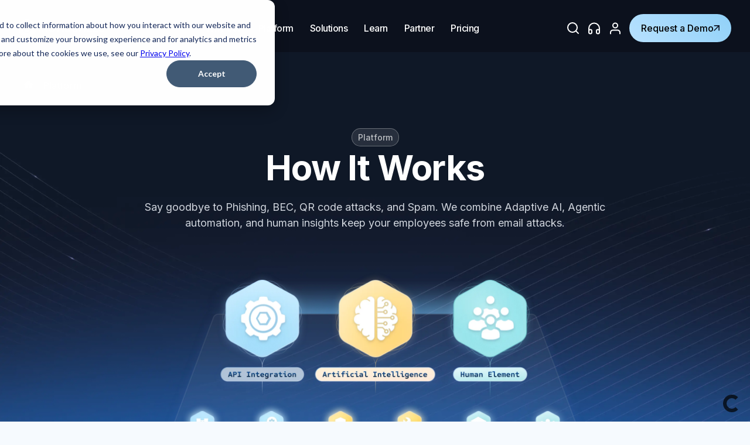

--- FILE ---
content_type: text/html; charset=UTF-8
request_url: https://ironscales.com/platform?__hstc=753710.5ec694a83eb85630a4a484d49bf5c76d.1642990583489.1642990583489.1642990583489.1&__hssc=753710.1.1642990583490&__hsfp=88901545
body_size: 24329
content:
<!doctype html><html lang="en"><head>
    <meta charset="utf-8">
    <title>Platform | How It Works</title>
    <link rel="shortcut icon" href="https://ironscales.com/hubfs/IS-favicon-01.png">
    <meta name="description" content="Protect your organization from email attacks with our Adaptive AI, API integration, and human element approach. Get started today to enhance your email security.">
    
    <link rel="preconnect" href="https://fonts.googleapis.com">
    <link rel="preconnect" href="https://fonts.gstatic.com" crossorigin>
    <link href="https://fonts.googleapis.com/css2?family=Inter:wght@100..900&amp;display=swap" rel="stylesheet">
    
    
    
    
    <meta name="viewport" content="width=device-width, initial-scale=1">

    
    <meta property="og:description" content="Protect your organization from email attacks with our Adaptive AI, API integration, and human element approach. Get started today to enhance your email security.">
    <meta property="og:title" content="Platform | How It Works">
    <meta name="twitter:description" content="Protect your organization from email attacks with our Adaptive AI, API integration, and human element approach. Get started today to enhance your email security.">
    <meta name="twitter:title" content="Platform | How It Works">

    

    
<link rel="stylesheet" href="https://cdnjs.cloudflare.com/ajax/libs/Swiper/8.4.7/swiper-bundle.min.css" integrity="sha512-N2IsWuKsBYYiHNYdaEuK4eaRJ0onfUG+cdZilndYaMEhUGQq/McsFU75q3N+jbJUNXm6O+K52DRrK+bSpBGj0w==" crossorigin="anonymous" referrerpolicy="no-referrer">


    <style>
a.cta_button{-moz-box-sizing:content-box !important;-webkit-box-sizing:content-box !important;box-sizing:content-box !important;vertical-align:middle}.hs-breadcrumb-menu{list-style-type:none;margin:0px 0px 0px 0px;padding:0px 0px 0px 0px}.hs-breadcrumb-menu-item{float:left;padding:10px 0px 10px 10px}.hs-breadcrumb-menu-divider:before{content:'›';padding-left:10px}.hs-featured-image-link{border:0}.hs-featured-image{float:right;margin:0 0 20px 20px;max-width:50%}@media (max-width: 568px){.hs-featured-image{float:none;margin:0;width:100%;max-width:100%}}.hs-screen-reader-text{clip:rect(1px, 1px, 1px, 1px);height:1px;overflow:hidden;position:absolute !important;width:1px}
</style>

<link rel="stylesheet" href="https://ironscales.com/hubfs/hub_generated/template_assets/1/166247506710/1766079591538/template_main.min.css">
<link rel="stylesheet" href="https://ironscales.com/hubfs/hub_generated/module_assets/1/170131203614/1741834863644/module_Global_Navigation.min.css">
<link rel="stylesheet" href="https://ironscales.com/hubfs/hub_generated/module_assets/1/167273024530/1747429142710/module_hero.css">
<link rel="stylesheet" href="https://ironscales.com/hubfs/hub_generated/module_assets/1/169689241934/1741834857202/module_tabbed-switchback.min.css">
<link rel="stylesheet" href="https://ironscales.com/hubfs/hub_generated/module_assets/1/169311965483/1741834836519/module_case-study-callout.min.css">
<link rel="stylesheet" href="https://ironscales.com/hubfs/hub_generated/module_assets/1/167101931031/1741834807636/module_cta-section.min.css">
<link rel="stylesheet" href="https://ironscales.com/hubfs/hub_generated/template_assets/1/56271984678/1741848448623/template__footer.min.css">
<link rel="stylesheet" href="https://ironscales.com/hubfs/hub_generated/module_assets/1/166857547940/1741834794332/module_Footer.min.css">
<style>
  @font-face {
    font-family: "Lato";
    font-weight: 400;
    font-style: normal;
    font-display: swap;
    src: url("/_hcms/googlefonts/Lato/regular.woff2") format("woff2"), url("/_hcms/googlefonts/Lato/regular.woff") format("woff");
  }
  @font-face {
    font-family: "Lato";
    font-weight: 700;
    font-style: normal;
    font-display: swap;
    src: url("/_hcms/googlefonts/Lato/700.woff2") format("woff2"), url("/_hcms/googlefonts/Lato/700.woff") format("woff");
  }
  @font-face {
    font-family: "Merriweather";
    font-weight: 400;
    font-style: normal;
    font-display: swap;
    src: url("/_hcms/googlefonts/Merriweather/regular.woff2") format("woff2"), url("/_hcms/googlefonts/Merriweather/regular.woff") format("woff");
  }
  @font-face {
    font-family: "Merriweather";
    font-weight: 700;
    font-style: normal;
    font-display: swap;
    src: url("/_hcms/googlefonts/Merriweather/700.woff2") format("woff2"), url("/_hcms/googlefonts/Merriweather/700.woff") format("woff");
  }
</style>

    
<script src="https://cdnjs.cloudflare.com/ajax/libs/Swiper/8.4.7/swiper-bundle.min.js" integrity="sha512-h5Vv+n+z0eRnlJoUlWMZ4PLQv4JfaCVtgU9TtRjNYuNltS5QCqi4D4eZn4UkzZZuG2p4VBz3YIlsB7A2NVrbww==" crossorigin="anonymous" referrerpolicy="no-referrer"></script>



    
<!--  Added by GoogleTagManager integration -->
<script>
var _hsp = window._hsp = window._hsp || [];
window.dataLayer = window.dataLayer || [];
function gtag(){dataLayer.push(arguments);}

var useGoogleConsentModeV2 = true;
var waitForUpdateMillis = 1000;



var hsLoadGtm = function loadGtm() {
    if(window._hsGtmLoadOnce) {
      return;
    }

    if (useGoogleConsentModeV2) {

      gtag('set','developer_id.dZTQ1Zm',true);

      gtag('consent', 'default', {
      'ad_storage': 'denied',
      'analytics_storage': 'denied',
      'ad_user_data': 'denied',
      'ad_personalization': 'denied',
      'wait_for_update': waitForUpdateMillis
      });

      _hsp.push(['useGoogleConsentModeV2'])
    }

    (function(w,d,s,l,i){w[l]=w[l]||[];w[l].push({'gtm.start':
    new Date().getTime(),event:'gtm.js'});var f=d.getElementsByTagName(s)[0],
    j=d.createElement(s),dl=l!='dataLayer'?'&l='+l:'';j.async=true;j.src=
    'https://www.googletagmanager.com/gtm.js?id='+i+dl;f.parentNode.insertBefore(j,f);
    })(window,document,'script','dataLayer','GTM-5NWKDSR');

    window._hsGtmLoadOnce = true;
};

_hsp.push(['addPrivacyConsentListener', function(consent){
  if(consent.allowed || (consent.categories && consent.categories.analytics)){
    hsLoadGtm();
  }
}]);

</script>

<!-- /Added by GoogleTagManager integration -->

    <link rel="canonical" href="https://ironscales.com/platform">

<!-- Clarity tracking code for https://ironscales.com/ -->
<script>    
(function(c,l,a,r,i,t,y){        
  c[a]=c[a]||function(){(c[a].q=c[a].q||[]).push(arguments)};        
  t=l.createElement(r);t.async=1;t.src="https://www.clarity.ms/tag/"+i+"?ref=bwt";        
  y=l.getElementsByTagName(r)[0];y.parentNode.insertBefore(t,y);    
})(window, document, "clarity", "script", "b588g23bxq");
</script>
<meta name="facebook-domain-verification" content="6oigvzvqbng9u1541kx0zf53wkdilq">
<!-- dataLayer push -->
<script>
function waitForElm(selector) {
    return new Promise(resolve => {
        const observer = new MutationObserver(mutations => {
            if (document.querySelector(selector)) {
                resolve(document.querySelector(selector));
                observer.disconnect();
            }
        });

        observer.observe(document.head, {
            childList: true,
            subtree: true
        });
    });
}
waitForElm('[tracking-toggle="true"]').then((elm) => {
	const group = elm.getAttribute("group");
 	const pagetype = elm.getAttribute("page-type");
  	window.dataLayer = window.dataLayer || [];
  	window.dataLayer.push({
  		'is_article_group': group,
    	'is_page_type': pagetype, 
  	});
});
</script>
<!-- dataLayer push END -->
<!-- Start of HubSpot Embed Code -->
  <script type="text/javascript" id="hs-script-loader" async defer src="//js-na1.hs-scripts.com/20641927.js"></script>
<!-- End of HubSpot Embed Code -->
<!-- Start of Apollo Embed Code -->
<script>function initApollo(){var n=Math.random().toString(36).substring(7),o=document.createElement("script");
o.src="https://assets.apollo.io/micro/website-tracker/tracker.iife.js?nocache="+n,o.async=!0,o.defer=!0,
o.onload=function(){window.trackingFunctions.onLoad({appId:"690bb7ff36d641001dec85c4"})},
document.head.appendChild(o)}initApollo();</script>
<!-- End of Apollo Embed Code -->
<meta property="og:url" content="https://ironscales.com/platform">
<meta name="twitter:card" content="summary">
<meta http-equiv="content-language" content="en">





 
  <meta name="generator" content="HubSpot"></head>
  <body>
<!--  Added by GoogleTagManager integration -->
<noscript><iframe src="https://www.googletagmanager.com/ns.html?id=GTM-5NWKDSR" height="0" width="0" style="display:none;visibility:hidden"></iframe></noscript>

<!-- /Added by GoogleTagManager integration -->

    <div class="body-wrapper   hs-content-id-170634032680 hs-site-page page ">
      
      <div data-global-resource-path="Ironscales Marketing Site/templates/partials/header.html"><div id="hs_cos_wrapper_module_17181465691343" class="hs_cos_wrapper hs_cos_wrapper_widget hs_cos_wrapper_type_module" style="" data-hs-cos-general-type="widget" data-hs-cos-type="module">






<header id="globalNavigation" class="header">
  <div class="search-wrapper">
    <div class="hs-search-field">
      <div class="hs-search-field__bar"> 
        <form data-hs-do-not-collect="true" action="/hs-search-results"> 
          <input type="text" class="hs-search-field__input" name="term" autocomplete="off" aria-label="Search" placeholder="Search">
          <input type="hidden" name="type" value="SITE_PAGE">
          <input type="hidden" name="type" value="LANDING_PAGE">
          <input type="hidden" name="type" value="BLOG_POST">
          <input type="hidden" name="type" value="LISTING_PAGE">
          <input type="hidden" name="type" value="KNOWLEDGE_ARTICLE"> 
          <button class="input-search-btn" aria-label="Search">
            <svg xmlns="http://www.w3.org/2000/svg" width="24" height="24" viewbox="0 0 24 24" fill="none">
              <path d="M21 21L16.65 16.65M19 11C19 15.4183 15.4183 19 11 19C6.58172 19 3 15.4183 3 11C3 6.58172 6.58172 3 11 3C15.4183 3 19 6.58172 19 11Z" stroke="#ffffff" stroke-width="2" stroke-linecap="round" stroke-linejoin="round"></path>
            </svg>
          </button>
        </form>
        <button class="close-search">
          <svg xmlns="http://www.w3.org/2000/svg" height="1em" viewbox="0 0 384 512">
            <path d="M376.6 84.5c11.3-13.6 9.5-33.8-4.1-45.1s-33.8-9.5-45.1 4.1L192 206 56.6 43.5C45.3 29.9 25.1 28.1 11.5 39.4S-3.9 70.9 7.4 84.5L150.3 256 7.4 427.5c-11.3 13.6-9.5 33.8 4.1 45.1s33.8 9.5 45.1-4.1L192 306 327.4 468.5c11.3 13.6 31.5 15.4 45.1 4.1s15.4-31.5 4.1-45.1L233.7 256 376.6 84.5z" fill="#ffffff" />
          </svg>
        </button>
      </div>
    </div> 
  </div>
  <div class="header-container">
    
    
    <a class="header__logo" href="https://ironscales.com">
      
      
      
      <img src="https://ironscales.com/hs-fs/hubfs/logo_white.png?width=146&amp;height=32&amp;name=logo_white.png" alt="logo_white" loading="lazy" width="146" height="32" srcset="https://ironscales.com/hs-fs/hubfs/logo_white.png?width=73&amp;height=16&amp;name=logo_white.png 73w, https://ironscales.com/hs-fs/hubfs/logo_white.png?width=146&amp;height=32&amp;name=logo_white.png 146w, https://ironscales.com/hs-fs/hubfs/logo_white.png?width=219&amp;height=48&amp;name=logo_white.png 219w, https://ironscales.com/hs-fs/hubfs/logo_white.png?width=292&amp;height=64&amp;name=logo_white.png 292w, https://ironscales.com/hs-fs/hubfs/logo_white.png?width=365&amp;height=80&amp;name=logo_white.png 365w, https://ironscales.com/hs-fs/hubfs/logo_white.png?width=438&amp;height=96&amp;name=logo_white.png 438w" sizes="(max-width: 146px) 100vw, 146px">
      
    </a>
    <ul class="header__menu-wrapper">
       
       
      <li>
        
        
        
        <button class="menu-item-link">
          <span class="text-md">
            Why Us?
          </span>
        </button>
        
        
        <div class="header__submenu type_a">
           
          <div class="header__submenu-container">
            
            <div class="header__submenu-banner">
              <span>
                <strong data-start="73" data-end="113">🔎See How Many Attacks Your SEG Misses -</strong>Backed by real-world data from 1,900+ organizations.
              </span>
              
              
              <a href="https://secure.ironscales.com/email-security-gateway-missed-attacks-calculator">
                <span>
                  Try the calculator now!
                </span>
                <svg xmlns="http://www.w3.org/2000/svg" width="11" height="10" viewbox="0 0 11 10" fill="none">
                  <path fill-rule="evenodd" clip-rule="evenodd" d="M7.59783 1.70629L0.5 8.80413L1.69587 10L8.7937 2.90217V9.20722H10.5V0H1.29278V1.70629H7.59783Z" fill="currentColor" />
                </svg>
              </a>
            </div>
            
            
            <div class="submenu-row"> 
              
               
              <div class="submenu-col">
                <h5>
                  START HERE
                </h5>
                <ul class="submenu-list">
                  
                    
                  <li> 
                    <div class="submenu-list-icon">
                      
                      
                      
                      
                      
                      
                      <img src="https://ironscales.com/hubfs/Updated%20Header/Enterprise.svg" alt="Enterprise" loading="lazy" width="22" height="20" style="max-width: 100%; height: auto;">
                      
                    </div>
                    <div>
                      <h6>
                        For Enterprises
                      </h6>
                      <p>
                        Learn how global companies are transforming their email security to tackle modern threats
                      </p> 
                    </div>
                    
                    
                    <a class="mask-link" href="https://ironscales.com/enterprise/start-here"></a> 
                  </li>
                  
                  
                    
                  <li> 
                    <div class="submenu-list-icon">
                      
                      
                      
                      
                      
                      
                      <img src="https://ironscales.com/hubfs/Updated%20Header/MSP.svg" alt="MSP" loading="lazy" width="22" height="21" style="max-width: 100%; height: auto;">
                      
                    </div>
                    <div>
                      <h6>
                        For MSPs &amp; MSSPs
                      </h6>
                      <p>
                        Learn how MSPs can revolutionize their email security and profitably grow their businesses
                      </p> 
                    </div>
                    
                    
                    <a class="mask-link" href="https://ironscales.com/msp/start-here"></a> 
                  </li>
                  
                  
                </ul>
              </div>
              
              
               
              <div class="submenu-col">
                <h5>
                  HOW WE HELP
                </h5>
                <ul class="submenu-list">
                  
                    
                  <li> 
                    <div class="submenu-list-icon">
                      
                      
                      
                      
                      
                      
                      <img src="https://ironscales.com/hubfs/shield-02.svg" alt="Protect Better" loading="lazy" width="24" height="24" style="max-width: 100%; height: auto;">
                      
                    </div>
                    <div>
                      <h6>
                        Protect Better
                      </h6>
                      <p>
                        Defend against BEC, ATO, social engineering, GenAI threats, and more
                      </p> 
                    </div>
                    
                    
                    <a class="mask-link" href="https://ironscales.com/why-ironscales#protect"></a> 
                  </li>
                  
                  
                    
                  <li> 
                    <div class="submenu-list-icon">
                      
                      
                      
                      
                      
                      
                      <img src="https://ironscales.com/hubfs/Updated%20Header/zap%20dark%20blue.svg" alt="Simplify Operations" loading="lazy" width="20" height="22" style="max-width: 100%; height: auto;">
                      
                    </div>
                    <div>
                      <h6>
                        Simplify Operations
                      </h6>
                      <p>
                        Cut phishing remediation from hours to minutes with AI-powered  automation
                      </p> 
                    </div>
                    
                    
                    <a class="mask-link" href="https://ironscales.com/why-ironscales#simplify"></a> 
                  </li>
                  
                  
                    
                  <li> 
                    <div class="submenu-list-icon">
                      
                      
                      
                      
                      
                      
                      <img src="https://ironscales.com/hubfs/rocket.svg" alt="Empower Your Org" loading="lazy" width="24" height="24" style="max-width: 100%; height: auto;">
                      
                    </div>
                    <div>
                      <h6>
                        Empower Your Org
                      </h6>
                      <p>
                        Triple cybersecurity awareness with real-world phishing simulations and training
                      </p> 
                    </div>
                    
                    
                    <a class="mask-link" href="https://ironscales.com/why-ironscales#empower"></a> 
                  </li>
                  
                  
                </ul>
              </div>
              
              
               
              <div class="submenu-col">
                <h5>
                  CUSTOMERS
                </h5>
                <ul class="submenu-list">
                  
                    
                  <li> 
                    <div class="submenu-list-icon">
                      
                      
                      
                      
                      
                      
                      <img src="https://ironscales.com/hubfs/users-01-1.svg" alt="Customers" loading="lazy" width="24" height="24" style="max-width: 100%; height: auto;">
                      
                    </div>
                    <div>
                      <h6>
                        17,000+ Customers and Counting
                      </h6>
                      <p>
                        Discover why leading enterprises, MSPs, and MSSPs choose IRONSCALES
                      </p> 
                    </div>
                    
                    
                    <a class="mask-link" href="https://ironscales.com/about/customers"></a> 
                  </li>
                  
                  
                    
                  <li> 
                    <div class="submenu-list-icon">
                      
                      
                      
                      
                      
                      
                      <img src="https://ironscales.com/hubfs/flag.svg" alt="Case Studies" loading="lazy" width="24" height="24" style="max-width: 100%; height: auto;">
                      
                    </div>
                    <div>
                      <h6>
                        Case Studies
                      </h6>
                      <p>
                        Explore inspiring success stories from our 17,000+ global customers
                      </p> 
                    </div>
                    
                    
                    <a class="mask-link" href="https://ironscales.com/resources/case-studies"></a> 
                  </li>
                  
                  
                    
                  <li> 
                    <div class="submenu-list-icon">
                      
                      
                      
                      
                      
                      
                      <img src="https://ironscales.com/hubfs/star-01.svg" alt="Reviews" loading="lazy" width="24" height="24" style="max-width: 100%; height: auto;">
                      
                    </div>
                    <div>
                      <h6>
                        Reviews
                      </h6>
                      <p>
                        Read genuine reviews from Gartner, G2, Channel Program, and more
                      </p> 
                    </div>
                    
                    
                    <a class="mask-link" href="https://ironscales.com/about/reviews"></a> 
                  </li>
                  
                  
                </ul>
              </div>
              
               

            </div>  
          </div>
            
          <div class="header__submenu-card-wrapper"> 
            <div class="header__submenu-card-container">
              <div class="submenu-card-row">
                
                <div class="submenu-card-col submenu-col">
                  <div class="submenu-card">
                    <div class="submenu-card__image">
                      
                      
                      
                      
                      
                      
                      <img src="https://ironscales.com/hs-fs/hubfs/OstermanAiwhitepaper_64.png?width=1200&amp;height=630&amp;name=OstermanAiwhitepaper_64.png" alt="Osterman-AI-Cybersecurity-whitepaper" loading="lazy" width="1200" height="630" style="max-width: 100%; height: auto;" srcset="https://ironscales.com/hs-fs/hubfs/OstermanAiwhitepaper_64.png?width=600&amp;height=315&amp;name=OstermanAiwhitepaper_64.png 600w, https://ironscales.com/hs-fs/hubfs/OstermanAiwhitepaper_64.png?width=1200&amp;height=630&amp;name=OstermanAiwhitepaper_64.png 1200w, https://ironscales.com/hs-fs/hubfs/OstermanAiwhitepaper_64.png?width=1800&amp;height=945&amp;name=OstermanAiwhitepaper_64.png 1800w, https://ironscales.com/hs-fs/hubfs/OstermanAiwhitepaper_64.png?width=2400&amp;height=1260&amp;name=OstermanAiwhitepaper_64.png 2400w, https://ironscales.com/hs-fs/hubfs/OstermanAiwhitepaper_64.png?width=3000&amp;height=1575&amp;name=OstermanAiwhitepaper_64.png 3000w, https://ironscales.com/hs-fs/hubfs/OstermanAiwhitepaper_64.png?width=3600&amp;height=1890&amp;name=OstermanAiwhitepaper_64.png 3600w" sizes="(max-width: 1200px) 100vw, 1200px">
                      
                    </div>
                    <div>
                      <h6>
                        <span>Osterman Research: AI Trends in Cybersecurity</span>
                      </h6>
                      <p>
                        Read insights from 125 enterprise admins on using AI to Enhance Cybersecurity
                      </p>
                    </div>
                    
                    
                    <a class="mask-link" href="https://ironscales.com/using-ai-to-enhance-defensive-cybersecurity/report-download" target="_blank" rel="noopener"></a>
                  </div>
                </div>
                
                <div class="submenu-card-col submenu-col">
                  <div class="submenu-card">
                    <div class="submenu-card__image">
                      
                      
                      
                      
                      
                      
                      <img src="https://ironscales.com/hs-fs/hubfs/Case%20Study%20Pages%20(Webstacks)/Concentrix%20Case%20Study.webp?width=568&amp;height=326&amp;name=Concentrix%20Case%20Study.webp" alt="Concentrix Case Study" loading="lazy" width="568" height="326" style="max-width: 100%; height: auto;" srcset="https://ironscales.com/hs-fs/hubfs/Case%20Study%20Pages%20(Webstacks)/Concentrix%20Case%20Study.webp?width=284&amp;height=163&amp;name=Concentrix%20Case%20Study.webp 284w, https://ironscales.com/hs-fs/hubfs/Case%20Study%20Pages%20(Webstacks)/Concentrix%20Case%20Study.webp?width=568&amp;height=326&amp;name=Concentrix%20Case%20Study.webp 568w, https://ironscales.com/hs-fs/hubfs/Case%20Study%20Pages%20(Webstacks)/Concentrix%20Case%20Study.webp?width=852&amp;height=489&amp;name=Concentrix%20Case%20Study.webp 852w, https://ironscales.com/hs-fs/hubfs/Case%20Study%20Pages%20(Webstacks)/Concentrix%20Case%20Study.webp?width=1136&amp;height=652&amp;name=Concentrix%20Case%20Study.webp 1136w, https://ironscales.com/hs-fs/hubfs/Case%20Study%20Pages%20(Webstacks)/Concentrix%20Case%20Study.webp?width=1420&amp;height=815&amp;name=Concentrix%20Case%20Study.webp 1420w, https://ironscales.com/hs-fs/hubfs/Case%20Study%20Pages%20(Webstacks)/Concentrix%20Case%20Study.webp?width=1704&amp;height=978&amp;name=Concentrix%20Case%20Study.webp 1704w" sizes="(max-width: 568px) 100vw, 568px">
                      
                    </div>
                    <div>
                      <h6>
                        <span>Case Study: Concentrix</span>
                      </h6>
                      <p>
                        How IRONSCALES Transformed Email Security and Stopped 179,659 Phishing Threats in 90 Days
                      </p>
                    </div>
                    
                    
                    <a class="mask-link" href="https://ironscales.com/case-studies/concentrix"></a>
                  </div>
                </div>
                
                <div class="submenu-card-col submenu-col">
                  <div class="submenu-card">
                    <div class="submenu-card__image">
                      
                      
                      
                      
                      
                      
                      <img src="https://ironscales.com/hs-fs/hubfs/Updated%20Header/Card%20Thumbnails/2025%20G2%20Awards%20Winter%20Image.webp?width=1600&amp;height=900&amp;name=2025%20G2%20Awards%20Winter%20Image.webp" alt="2025 G2 Awards Winter Image" loading="lazy" width="1600" height="900" style="max-width: 100%; height: auto;" srcset="https://ironscales.com/hs-fs/hubfs/Updated%20Header/Card%20Thumbnails/2025%20G2%20Awards%20Winter%20Image.webp?width=800&amp;height=450&amp;name=2025%20G2%20Awards%20Winter%20Image.webp 800w, https://ironscales.com/hs-fs/hubfs/Updated%20Header/Card%20Thumbnails/2025%20G2%20Awards%20Winter%20Image.webp?width=1600&amp;height=900&amp;name=2025%20G2%20Awards%20Winter%20Image.webp 1600w, https://ironscales.com/hs-fs/hubfs/Updated%20Header/Card%20Thumbnails/2025%20G2%20Awards%20Winter%20Image.webp?width=2400&amp;height=1350&amp;name=2025%20G2%20Awards%20Winter%20Image.webp 2400w, https://ironscales.com/hs-fs/hubfs/Updated%20Header/Card%20Thumbnails/2025%20G2%20Awards%20Winter%20Image.webp?width=3200&amp;height=1800&amp;name=2025%20G2%20Awards%20Winter%20Image.webp 3200w, https://ironscales.com/hs-fs/hubfs/Updated%20Header/Card%20Thumbnails/2025%20G2%20Awards%20Winter%20Image.webp?width=4000&amp;height=2250&amp;name=2025%20G2%20Awards%20Winter%20Image.webp 4000w, https://ironscales.com/hs-fs/hubfs/Updated%20Header/Card%20Thumbnails/2025%20G2%20Awards%20Winter%20Image.webp?width=4800&amp;height=2700&amp;name=2025%20G2%20Awards%20Winter%20Image.webp 4800w" sizes="(max-width: 1600px) 100vw, 1600px">
                      
                    </div>
                    <div>
                      <h6>
                        <span>Our Awards</span>
                      </h6>
                      <p>
                        From fastest growing company to category leader; check out the many awards we've earned.
                      </p>
                    </div>
                    
                    
                    <a class="mask-link" href="https://ironscales.com/about/awards"></a>
                  </div>
                </div>
                
              </div>  
            </div>
          </div>
          
          
          
           
          
           
        </div> 
         
      </li>
      
       
       
      <li>
        
        
        
        <button class="menu-item-link">
          <span class="text-md">
            Platform
          </span>
        </button>
        
        
        <div class="header__submenu type_e">
          
          
           
          
           
          <div class="header__submenu-container">
            
            <div class="header__type_e-wrapper">
              <div>
                <div class="submenu-row">
                  
                   
                  <div class="submenu-col">
                    
                    <h5>
                      HOW IRONSCALES WORKS
                    </h5>
                    
                    <ul class="submenu-list ">
                      
                        
                      <li> 
                        <div class="submenu-list-icon">
                          
                          
                          
                          
                          
                          
                          <img src="https://ironscales.com/hubfs/shield-02.svg" alt="Platform Overview" loading="lazy" width="24" height="24" style="max-width: 100%; height: auto;">
                          
                        </div>
                        <div>
                          <h6>
                            Platform Overview
                          </h6>
                          <p>
                            Get an overview of our API, Adaptive AI, and Human Element components 
                          </p> 
                        </div>
                        
                        
                        <a class="mask-link" href="https://ironscales.com/platform"></a> 
                      </li>
                      
                      
                        
                      <li> 
                        <div class="submenu-list-icon">
                          
                          
                          
                          
                          
                          
                          <img src="https://ironscales.com/hubfs/settings-02.svg" alt="API Integration" loading="lazy" width="24" height="24" style="max-width: 100%; height: auto;">
                          
                        </div>
                        <div>
                          <h6>
                            API Integration
                          </h6>
                          <p>
                            Explore the benefits of a mailbox-level, API-driven email security platform
                          </p> 
                        </div>
                        
                        
                        <a class="mask-link" href="https://ironscales.com/platform/api"></a> 
                      </li>
                      
                      
                        
                      <li> 
                        <div class="submenu-list-icon">
                          
                          
                          
                          
                          
                          
                          <img src="https://ironscales.com/hubfs/Updated%20Header/zap%20dark%20blue.svg" alt="Artificial Intelligence" loading="lazy" width="20" height="22" style="max-width: 100%; height: auto;">
                          
                        </div>
                        <div>
                          <h6>
                            Artificial Intelligence
                          </h6>
                          <p>
                            Learn how our Adaptive AI blocks attacks missed by other solutions​
                          </p> 
                        </div>
                        
                        
                        <a class="mask-link" href="https://ironscales.com/platform/ai"></a> 
                      </li>
                      
                      
                        
                      <li> 
                        <div class="submenu-list-icon">
                          
                          
                          
                          
                          
                          
                          <img src="https://ironscales.com/hubfs/user-square.svg" alt="Human Element" loading="lazy" width="24" height="24" style="max-width: 100%; height: auto;">
                          
                        </div>
                        <div>
                          <h6>
                            Human Element
                          </h6>
                          <p>
                            See how continuous human insights maximize defense capabilities
                          </p> 
                        </div>
                        
                        
                        <a class="mask-link" href="https://ironscales.com/platform/human-element"></a> 
                      </li>
                      
                      
                    </ul>
                  </div>
                  
                  
                   
                  <div class="submenu-col">
                    
                    <h5>
                      TAKE A TOUR
                    </h5>
                    
                    <ul class="submenu-list ">
                      
                        
                      <li> 
                        <div class="submenu-list-icon">
                          
                          
                          
                          
                          
                          
                          <img src="https://ironscales.com/hubfs/map-01.svg" alt="Product Tours" loading="lazy" width="24" height="24" style="max-width: 100%; height: auto;">
                          
                        </div>
                        <div>
                          <h6>
                            Product Tours
                          </h6>
                          <p>
                            Experience IRONSCALES power and simplicity with different product tours
                          </p> 
                        </div>
                        
                        
                        <a class="mask-link" href="https://ironscales.com/product-tours"></a> 
                      </li>
                      
                      
                        
                      <li> 
                        <div class="submenu-list-icon">
                          
                          
                          
                          
                          
                          
                          <img src="https://ironscales.com/hubfs/monitor-01.svg" alt="Platform Overview Tour" loading="lazy" width="24" height="24" style="max-width: 100%; height: auto;">
                          
                        </div>
                        <div>
                          <h6>
                            Platform Overview Tour
                          </h6>
                          <p>
                            Navigate our platform to see first-hand how we simplify email security
                          </p> 
                        </div>
                        
                        
                        <a class="mask-link" href="https://secure.ironscales.com/platform-tour" target="_blank" rel="noopener"></a> 
                      </li>
                      
                      
                        
                      <li> 
                        <div class="submenu-list-icon">
                          
                          
                          
                          
                          
                          
                          <img src="https://ironscales.com/hs-fs/hubfs/dmarc-icon.webp?width=57&amp;height=52&amp;name=dmarc-icon.webp" alt="dmarc-icon" loading="lazy" width="57" height="52" style="max-width: 100%; height: auto;" srcset="https://ironscales.com/hs-fs/hubfs/dmarc-icon.webp?width=29&amp;height=26&amp;name=dmarc-icon.webp 29w, https://ironscales.com/hs-fs/hubfs/dmarc-icon.webp?width=57&amp;height=52&amp;name=dmarc-icon.webp 57w, https://ironscales.com/hs-fs/hubfs/dmarc-icon.webp?width=86&amp;height=78&amp;name=dmarc-icon.webp 86w, https://ironscales.com/hs-fs/hubfs/dmarc-icon.webp?width=114&amp;height=104&amp;name=dmarc-icon.webp 114w, https://ironscales.com/hs-fs/hubfs/dmarc-icon.webp?width=143&amp;height=130&amp;name=dmarc-icon.webp 143w, https://ironscales.com/hs-fs/hubfs/dmarc-icon.webp?width=171&amp;height=156&amp;name=dmarc-icon.webp 171w" sizes="(max-width: 57px) 100vw, 57px">
                          
                        </div>
                        <div>
                          <h6>
                            DMARC Management Tour
                          </h6>
                          <p>
                            See how we automate management of DMARC, SPF, and DKIM
                          </p> 
                        </div>
                        
                        
                        <a class="mask-link" href="https://ironscales.storylane.io/share/aotdgtvn0vjg" target="_blank" rel="noopener"></a> 
                      </li>
                      
                      
                        
                      <li> 
                        <div class="submenu-list-icon">
                          
                          
                          
                          
                          
                          
                          <img src="https://ironscales.com/hubfs/Updated%20Header/face-id.svg" alt="Deepfake Protection Tour" loading="lazy" width="24" height="24" style="max-width: 100%; height: auto;">
                          
                        </div>
                        <div>
                          <h6>
                            Deepfake Protection Tour
                          </h6>
                          <p>
                            Tour admin dashboards built to protect live meetings from deepfakes
                          </p> 
                        </div>
                        
                        
                        <a class="mask-link" href="https://ironscales.storylane.io/share/8hbkubukh0un" target="_blank" rel="noopener"></a> 
                      </li>
                      
                      
                    </ul>
                  </div>
                  
                   
                </div>   
                <div class="header__cta-panel" style="background-image: url(https://ironscales.com/hubfs/Content.svg);"> 
                  <h4>
                    Discover the Reality of Deepfake Threats: Stay Ahead With the Latest Insights
                  </h4>
                  
                  
                  <a style="color:  !important;" href="https://ironscales.com/fall-2024-threat-report/report-download?utm_source=mega-menu&amp;utm_medium=website&amp;utm_campaign=deepfake&amp;utm_content=deepfake-report" target="_blank" rel="noopener">
                    <span>
                      Download the Deepfake Threat Report Now
                    </span>
                    <svg xmlns="http://www.w3.org/2000/svg" width="11" height="10" viewbox="0 0 11 10" fill="none">
                      <path fill-rule="evenodd" clip-rule="evenodd" d="M7.59783 1.70629L0.5 8.80413L1.69587 10L8.7937 2.90217V9.20722H10.5V0H1.29278V1.70629H7.59783Z" fill="currentColor" />
                    </svg>
                  </a>
                </div>
              </div>   
            </div>
          </div> 
          
           
        </div> 
         
      </li>
      
       
       
      <li>
        
        
        
        <button class="menu-item-link">
          <span class="text-md">
            Solutions
          </span>
        </button>
        
        
        <div class="header__submenu type_c">
          
          
           
          <div class="header__submenu-container">
            
            <div class="header__submenu-banner">
              <span>
                <strong>Weekly Live Demos!<span>&nbsp;</span></strong><span>Join us for a live walkthrough of our platform and see the difference firsthand.&nbsp;</span>
              </span>
              
              
              <a href="https://app.livestorm.co/ironscales/ironscales-weekly-live-demo/?&amp;utm_source=home-banner&amp;utm_medium=ironscales-website&amp;utm_content=live-weekly-demos">
                <span>
                  Register Now
                </span>
                <svg xmlns="http://www.w3.org/2000/svg" width="11" height="10" viewbox="0 0 11 10" fill="none">
                  <path fill-rule="evenodd" clip-rule="evenodd" d="M7.59783 1.70629L0.5 8.80413L1.69587 10L8.7937 2.90217V9.20722H10.5V0H1.29278V1.70629H7.59783Z" fill="currentColor" />
                </svg>
              </a>
            </div>
            
            
            <div class="header__type_c-wrapper">
              <div>
                <div class="submenu-row">
                  
                   

                  <div class="submenu-col">
                    
                    <h5>
                      BY USE CASE
                    </h5>
                    
                    <ul class="submenu-list ">
                      
                       
                      <li> 
                        <div class="submenu-list-icon">
                          
                          
                          
                          
                          
                          
                          <img src="https://ironscales.com/hubfs/user-x-02.svg" alt="Business Email Compromise" loading="lazy" width="24" height="24" style="max-width: 100%; height: auto;">
                          
                        </div>
                        <div>
                          <h6>
                            Business Email Compromise
                          </h6>
                          <p>
                            Stop attacks like BEC, VEC, and VIP impersonation
                          </p> 
                        </div>
                        
                        
                        <a class="mask-link" href="https://ironscales.com/solutions/business-email-compromise-protection"></a> 
                      </li>
                      
                      
                       
                      <li> 
                        <div class="submenu-list-icon">
                          
                          
                          
                          
                          
                          
                          <img src="https://ironscales.com/hubfs/link-01.svg" alt="Advanced Malware &amp; URL Attacks" loading="lazy" width="24" height="24" style="max-width: 100%; height: auto;">
                          
                        </div>
                        <div>
                          <h6>
                            Advanced Malware &amp; URL Attacks
                          </h6>
                          <p>
                            Continuously protect against malicious links and attachments
                          </p> 
                        </div>
                        
                        
                        <a class="mask-link" href="https://ironscales.com/solutions/advanced-malware-url-attack-protection/"></a> 
                      </li>
                      
                      
                       
                      <li> 
                        <div class="submenu-list-icon">
                          
                          
                          
                          
                          
                          
                          <img src="https://ironscales.com/hubfs/Site%20Assets/magic-wand-02-dark-blue.svg" alt="Generative AI Attacks" loading="lazy" width="24" height="24" style="max-width: 100%; height: auto;">
                          
                        </div>
                        <div>
                          <h6>
                            Generative AI Attacks
                          </h6>
                          <p>
                            Safeguard your organization against GPT-crafted emails
                          </p> 
                        </div>
                        
                        
                        <a class="mask-link" href="https://ironscales.com/solutions/generative-ai-attack-protection"></a> 
                      </li>
                      
                      
                       
                      <li> 
                        <div class="submenu-list-icon">
                          
                          
                          
                          
                          
                          
                          <img src="https://ironscales.com/hubfs/shield-off-1.svg" alt="Account Takeover Attacks" loading="lazy" width="24" height="24" style="max-width: 100%; height: auto;">
                          
                        </div>
                        <div>
                          <h6>
                            Account Takeover Attacks
                          </h6>
                          <p>
                            Prevent, detect, and respond to ATO attacks in real time
                          </p> 
                        </div>
                        
                        
                        <a class="mask-link" href="https://ironscales.com/solutions/account-takeover-attack-protection"></a> 
                      </li>
                      
                      
                    </ul>
                  </div>
                  
                  
                   

                  <div class="submenu-col">
                    
                    <ul class="submenu-list  submenu-list__pt ">
                      
                       
                      <li> 
                        <div class="submenu-list-icon">
                          
                          
                          
                          
                          
                          
                          <img src="https://ironscales.com/hubfs/Updated%20Header/face-id.svg" alt="Deepfake Attack Protection" loading="lazy" width="24" height="24" style="max-width: 100%; height: auto;">
                          
                        </div>
                        <div>
                          <h6>
                            Deepfake Attack Protection
                          </h6>
                          <p>
                            Detect and stop deepfake impersonation in MS Teams
                          </p> 
                        </div>
                        
                        
                        <a class="mask-link" href="https://ironscales.com/solutions/deepfake-attack-protection"></a> 
                      </li>
                      
                      
                       
                      <li> 
                        <div class="submenu-list-icon">
                          
                          
                          
                          
                          
                          
                          <img src="https://ironscales.com/hs-fs/hubfs/dmarc-icon.webp?width=57&amp;height=52&amp;name=dmarc-icon.webp" alt="dmarc-icon" loading="lazy" width="57" height="52" style="max-width: 100%; height: auto;" srcset="https://ironscales.com/hs-fs/hubfs/dmarc-icon.webp?width=29&amp;height=26&amp;name=dmarc-icon.webp 29w, https://ironscales.com/hs-fs/hubfs/dmarc-icon.webp?width=57&amp;height=52&amp;name=dmarc-icon.webp 57w, https://ironscales.com/hs-fs/hubfs/dmarc-icon.webp?width=86&amp;height=78&amp;name=dmarc-icon.webp 86w, https://ironscales.com/hs-fs/hubfs/dmarc-icon.webp?width=114&amp;height=104&amp;name=dmarc-icon.webp 114w, https://ironscales.com/hs-fs/hubfs/dmarc-icon.webp?width=143&amp;height=130&amp;name=dmarc-icon.webp 143w, https://ironscales.com/hs-fs/hubfs/dmarc-icon.webp?width=171&amp;height=156&amp;name=dmarc-icon.webp 171w" sizes="(max-width: 57px) 100vw, 57px">
                          
                        </div>
                        <div>
                          <h6>
                            DMARC Management
                          </h6>
                          <p>
                            Ensure only trusted senders can use your domain
                          </p> 
                        </div>
                        
                        
                        <a class="mask-link" href="https://ironscales.com/solutions/dmarc-management-and-monitoring"></a> 
                      </li>
                      
                      
                       
                      <li> 
                        <div class="submenu-list-icon">
                          
                          
                          
                          
                          
                          
                          <img src="https://ironscales.com/hubfs/monitor-01.svg" alt="Phishing Simulation Testing" loading="lazy" width="24" height="24" style="max-width: 100%; height: auto;">
                          
                        </div>
                        <div>
                          <h6>
                            Phishing Simulation Testing
                          </h6>
                          <p>
                            Test your employees with real-world email attack simulations
                          </p> 
                        </div>
                        
                        
                        <a class="mask-link" href="https://ironscales.com/solutions/phishing-simulation-testing"></a> 
                      </li>
                      
                      
                       
                      <li> 
                        <div class="submenu-list-icon">
                          
                          
                          
                          
                          
                          
                          <img src="https://ironscales.com/hubfs/video.svg" alt="Security Awareness Training" loading="lazy" width="24" height="24" style="max-width: 100%; height: auto;">
                          
                        </div>
                        <div>
                          <h6>
                            Security Awareness Training
                          </h6>
                          <p>
                            Build a security-first culture with integrated SAT campaigns
                          </p> 
                        </div>
                        
                        
                        <a class="mask-link" href="https://ironscales.com/solutions/security-awareness-training"></a> 
                      </li>
                      
                      
                    </ul>
                  </div>
                  
                   
                </div>
                
                <div class="submenu__cta"> 
                  
                  
                  <a style="color: !important; background: !important;" href="https://ironscales.com/solutions">
                    <span>
                      See All Solutions
                    </span>
                    <svg xmlns="http://www.w3.org/2000/svg" width="11" height="10" viewbox="0 0 11 10" fill="none">
                      <path fill-rule="evenodd" clip-rule="evenodd" d="M7.59783 1.70629L0.5 8.80413L1.69587 10L8.7937 2.90217V9.20722H10.5V0H1.29278V1.70629H7.59783Z" fill="currentColor" />
                    </svg>
                  </a> 
                </div>
                
              </div>  
              <div class="header__type_c-list-wrapper"> 
                
                  
                <div> 
                  
                  <h5>
                    BY PLATFORM
                  </h5>
                  
                  <ul class="">
                     
                      
                    <li> 
                      
                      
                      <a href="https://ironscales.com/solutions/m365-augmentation">
                        
                        
                        
                        
                        
                        
                        <img src="https://ironscales.com/hubfs/Updated%20Header/microsoft.svg" alt="Microsoft 365" loading="lazy" width="24" height="24" style="max-width: 100%; height: auto;">
                        
                        <span>
                          Microsoft 365
                        </span>
                      </a> 
                    </li>
                    
                     
                      
                    <li> 
                      
                      
                      <a href="https://ironscales.com/solutions/collaboration-tool-protection">
                        
                        
                        
                        
                        
                        
                        <img src="https://ironscales.com/hubfs/Updated%20Header/teams.svg" alt="Microsoft Teams" loading="lazy" width="24" height="24" style="max-width: 100%; height: auto;">
                        
                        <span>
                          Microsoft Teams
                        </span>
                      </a> 
                    </li>
                    
                     
                      
                    <li> 
                      
                      
                      <a href="https://ironscales.com/solutions/gws-augmentation">
                        
                        
                        
                        
                        
                        
                        <img src="https://ironscales.com/hubfs/Updated%20Header/google.svg" alt="Google Workspace" loading="lazy" width="24" height="24" style="max-width: 100%; height: auto;">
                        
                        <span>
                          Google Workspace
                        </span>
                      </a> 
                    </li>
                    
                    
                  </ul> 
                </div>
                
                
                
                  
                <div> 
                  
                  <h5>
                    BY PROJECT
                  </h5>
                  
                  <ul class="">
                     
                      
                    <li> 
                      
                      
                      <a href="https://ironscales.com/solutions/soc-automation">
                        
                        
                        
                        
                        
                        
                        <img src="https://ironscales.com/hubfs/Updated%20Header/zap%20dark%20blue.svg" alt="SOC Automation" loading="lazy" width="20" height="22" style="max-width: 100%; height: auto;">
                        
                        <span>
                          SOC Automation
                        </span>
                      </a> 
                    </li>
                    
                     
                      
                    <li> 
                      
                      
                      <a href="https://ironscales.com/solutions/seg-augmentation">
                        
                        
                        
                        
                        
                        
                        <img src="https://ironscales.com/hubfs/arrow-narrow-up-right.svg" alt="SEG Augmentation" loading="lazy" width="24" height="24" style="max-width: 100%; height: auto;">
                        
                        <span>
                          SEG Augmentation
                        </span>
                      </a> 
                    </li>
                    
                     
                      
                    <li> 
                      
                      
                      <a href="https://ironscales.com/solutions/seg-replacement">
                        
                        
                        
                        
                        
                        
                        <img src="https://ironscales.com/hubfs/repeat.svg" alt="SEG Replacement" loading="lazy" width="24" height="24" style="max-width: 100%; height: auto;">
                        
                        <span>
                          SEG Replacement
                        </span>
                      </a> 
                    </li>
                    
                    
                  </ul> 
                </div>
                
                
                <div class="header__type_c-list-divider"></div>
                
                
                  
                <div> 
                  
                  <h5>
                    BY INDUSTRY
                  </h5>
                  
                  <ul class="">
                     
                      
                    <li> 
                      
                      
                      <a href="https://ironscales.com/solutions/education-email-security">
                        
                        
                        
                        
                        
                        
                        <img src="https://ironscales.com/hubfs/Site%20Assets/graduation-hat-02-blue.svg" alt="Education" loading="lazy" width="24" height="24" style="max-width: 100%; height: auto;">
                        
                        <span>
                          Education
                        </span>
                      </a> 
                    </li>
                    
                     
                      
                    <li> 
                      
                      
                      <a href="https://ironscales.com/solutions/healthcare-email-security">
                        
                        
                        
                        
                        
                        
                        <img src="https://ironscales.com/hubfs/Site%20Assets/medical-square-blue.svg" alt="Healthcare" loading="lazy" width="24" height="24" style="max-width: 100%; height: auto;">
                        
                        <span>
                          Healthcare
                        </span>
                      </a> 
                    </li>
                    
                     
                      
                    <li> 
                      
                      
                      <a href="https://ironscales.com/solutions/manufacturing-email-security">
                        
                        
                        
                        
                        
                        
                        <img src="https://ironscales.com/hubfs/Site%20Assets/tool-icon-blue.svg" alt="Manufacturing" loading="lazy" width="24" height="24" style="max-width: 100%; height: auto;">
                        
                        <span>
                          Manufacturing
                        </span>
                      </a> 
                    </li>
                    
                    
                  </ul> 
                </div>
                
                
                
                  
                <div> 
                  
                  <h5>
                    BY ROLE
                  </h5>
                  
                  <ul class="">
                     
                      
                    <li> 
                      
                      
                      <a href="https://ironscales.com/solutions/it-security-leaders">
                        
                        
                        
                        
                        
                        
                        <img src="https://ironscales.com/hubfs/lock.svg" alt="IT/Security Leader" loading="lazy" width="24" height="24" style="max-width: 100%; height: auto;">
                        
                        <span>
                          IT/Security Leader
                        </span>
                      </a> 
                    </li>
                    
                     
                      
                    <li> 
                      
                      
                      <a href="https://ironscales.com/solutions/it-security-operators">
                        
                        
                        
                        
                        
                        
                        <img src="https://ironscales.com/hubfs/globe.svg" alt="IT/Security Operator" loading="lazy" width="24" height="24" style="max-width: 100%; height: auto;">
                        
                        <span>
                          IT/Security Operator
                        </span>
                      </a> 
                    </li>
                    
                     
                      
                    <li> 
                      
                      
                      <a href="https://ironscales.com/solutions/business-leaders">
                        
                        
                        
                        
                        
                        
                        <img src="https://ironscales.com/hubfs/users.svg" alt="CISO &amp; Executives" loading="lazy" width="24" height="24" style="max-width: 100%; height: auto;">
                        
                        <span>
                          CISO &amp; Executives
                        </span>
                      </a> 
                    </li>
                    
                    
                  </ul> 
                </div>
                
                
                 
              </div> 
            </div>
          </div> 
          
           
          
           
        </div> 
         
      </li>
      
       
       
      <li>
        
        
        
        <button class="menu-item-link">
          <span class="text-md">
            Learn
          </span>
        </button>
        
        
        <div class="header__submenu type_d">
          
          
           
           
          <div class="header__submenu-container">
            
            <div class="header__submenu-banner">
              <span>
                <span><strong>Upcoming Webinar!</strong> A live expert briefing on the true cost of deepfake attacks <em>— </em>and how to stay ahead of AI-powered deception.</span>
              </span>
              
              
              <a href="https://app.livestorm.co/ironscales/beyond-detection-the-280k-deepfake-reality-what-security-leaders-are-doing?s=a1a15c82-3458-438c-ac1a-820a8d60c8c1" target="_blank" rel="noopener">
                <span>
                  Register Now
                </span>
                <svg xmlns="http://www.w3.org/2000/svg" width="11" height="10" viewbox="0 0 11 10" fill="none">
                  <path fill-rule="evenodd" clip-rule="evenodd" d="M7.59783 1.70629L0.5 8.80413L1.69587 10L8.7937 2.90217V9.20722H10.5V0H1.29278V1.70629H7.59783Z" fill="currentColor" />
                </svg>
              </a>
            </div>
            
            
          </div>
          <div class="header__submenu-container"> 
            <div>
              <div class="submenu-row">
                
                 
                <div class="submenu-col">
                  
                  <h5>
                    LEARN
                  </h5>
                  
                  <ul class="submenu-list ">
                    
                     
                    <li> 
                      <div class="submenu-list-icon">
                        
                        
                        
                        
                        
                        
                        <img src="https://ironscales.com/hubfs/pen-tool-01.svg" alt="Blog" loading="lazy" width="24" height="24" style="max-width: 100%; height: auto;">
                        
                      </div>
                      <div>
                        <h6>
                          Blog
                        </h6>
                        <p>
                          Stay informed with our latest phising insights and updates
                        </p> 
                      </div>
                      
                      
                      <a class="mask-link" href="https://ironscales.com/blog"></a> 
                    </li>
                    
                    
                     
                    <li> 
                      <div class="submenu-list-icon">
                        
                        
                        
                        
                        
                        
                        <img src="https://ironscales.com/hubfs/Updated%20Header/face-id.svg" alt="face-id" loading="lazy" width="24" height="24" style="max-width: 100%; height: auto;">
                        
                      </div>
                      <div>
                        <h6>
                          Deepfake Insights
                        </h6>
                        <p>
                          Explore the latest research and insights into Deepfake Attacks
                        </p> 
                      </div>
                      
                      
                      <a class="mask-link" href="https://ironscales.com/learn/deepfake"></a> 
                    </li>
                    
                    
                     
                    <li> 
                      <div class="submenu-list-icon">
                        
                        
                        
                        
                        
                        
                        <img src="https://ironscales.com/hubfs/list.svg" alt="list" loading="lazy" width="24" height="24" style="max-width: 100%; height: auto;">
                        
                      </div>
                      <div>
                        <h6>
                          Cybersecurity Glossary
                        </h6>
                        <p>
                          Learn the ABCs of phishing and email security
                        </p> 
                      </div>
                      
                      
                      <a class="mask-link" href="https://ironscales.com/glossary"></a> 
                    </li>
                    
                    
                  </ul>
                </div>
                
                
                 
                <div class="submenu-col">
                  
                  <ul class="submenu-list  submenu-list__pt ">
                    
                     
                    <li> 
                      <div class="submenu-list-icon">
                        
                        
                        
                        
                        
                        
                        <img src="https://ironscales.com/hubfs/book-closed.svg" alt="Resource Library" loading="lazy" width="24" height="24" style="max-width: 100%; height: auto;">
                        
                      </div>
                      <div>
                        <h6>
                          Resource Library
                        </h6>
                        <p>
                          One-stop shop for videos, briefs, whitepapers, and more
                        </p> 
                      </div>
                      
                      
                      <a class="mask-link" href="https://ironscales.com/resources"></a> 
                    </li>
                    
                    
                     
                    <li> 
                      <div class="submenu-list-icon">
                        
                        
                        
                        
                        
                        
                        <img src="https://ironscales.com/hubfs/map-01.svg" alt="Guides" loading="lazy" width="24" height="24" style="max-width: 100%; height: auto;">
                        
                      </div>
                      <div>
                        <h6>
                          Guides
                        </h6>
                        <p>
                          Multi-chapter guides on email security best practices
                        </p> 
                      </div>
                      
                      
                      <a class="mask-link" href="https://ironscales.com/guides"></a> 
                    </li>
                    
                    
                     
                    <li> 
                      <div class="submenu-list-icon">
                        
                        
                        
                        
                        
                        
                        <img src="https://ironscales.com/hubfs/youtube.svg" alt="Platform Tours" loading="lazy" width="24" height="24" style="max-width: 100%; height: auto;">
                        
                      </div>
                      <div>
                        <h6>
                          Platform Tours
                        </h6>
                        <p>
                          Navigate our platform with different interactive tours
                        </p> 
                      </div>
                      
                      
                      <a class="mask-link" href="https://ironscales.com/product-tours"></a> 
                    </li>
                    
                    
                  </ul>
                </div>
                
                
                 
                <div class="submenu-col">
                  
                  <h5>
                    CONNECT
                  </h5>
                  
                  <ul class="submenu-list ">
                    
                     
                    <li> 
                      <div class="submenu-list-icon">
                        
                        
                        
                        
                        
                        
                        <img src="https://ironscales.com/hubfs/calendar.svg" alt="calendar" loading="lazy" width="24" height="24" style="max-width: 100%; height: auto;">
                        
                      </div>
                      <div>
                        <h6>
                          Events
                        </h6>
                        <p>
                          See where we'll be in-person and virtually
                        </p> 
                      </div>
                      
                      
                      <a class="mask-link" href="https://ironscales.com/events"></a> 
                    </li>
                    
                    
                     
                    <li> 
                      <div class="submenu-list-icon">
                        
                        
                        
                        
                        
                        
                        <img src="https://ironscales.com/hubfs/mail-02.svg" alt="mail-02" loading="lazy" width="24" height="24" style="max-width: 100%; height: auto;">
                        
                      </div>
                      <div>
                        <h6>
                          Newsletter
                        </h6>
                        <p>
                          Join our LinkedIn newsletter for email security best practices
                        </p> 
                      </div>
                      
                      
                      <a class="mask-link" href="https://www.linkedin.com/build-relation/newsletter-follow?entityUrn=7067939174967861250" target="_blank" rel="noopener"></a> 
                    </li>
                    
                    
                     
                    <li> 
                      <div class="submenu-list-icon">
                        
                        
                        
                        
                        
                        
                        <img src="https://ironscales.com/hubfs/Social%20icon.svg" alt="Social icon" loading="lazy" width="24" height="24" style="max-width: 100%; height: auto;">
                        
                      </div>
                      <div>
                        <h6>
                          LinkedIn
                        </h6>
                        <p>
                          Join the evolving email security discourse with us on LinkedIn
                        </p> 
                      </div>
                      
                      
                      <a class="mask-link" href="https://www.linkedin.com/company/ironscales" target="_blank" rel="noopener"></a> 
                    </li>
                    
                    
                  </ul>
                </div>
                
                 
              </div>
              
              <div class="submenu__cta"> 
                
                
                <a style="color: !important; background: !important;" href="https://ironscales.com/resources">
                  <span>
                    See all resources
                  </span>
                  <svg xmlns="http://www.w3.org/2000/svg" width="11" height="10" viewbox="0 0 11 10" fill="none">
                    <path fill-rule="evenodd" clip-rule="evenodd" d="M7.59783 1.70629L0.5 8.80413L1.69587 10L8.7937 2.90217V9.20722H10.5V0H1.29278V1.70629H7.59783Z" fill="currentColor" />
                  </svg>
                </a> 
              </div>
              
            </div>
            <div class="header__featured-articles">
              
              <h5>
                FEATURED
              </h5>
              
              
              <div class="header__featured-articles-card">
                <div>
                  
                  
                  
                  
                  
                  
                  <img src="https://ironscales.com/hs-fs/hubfs/Hidden%20GAPs%20SEG%20Featured%20Image%201%20-%20400x200.webp?width=400&amp;height=200&amp;name=Hidden%20GAPs%20SEG%20Featured%20Image%201%20-%20400x200.webp" alt="Hidden GAPs SEG Featured Image 1 - 400x200" loading="lazy" width="400" height="200" style="max-width: 100%; height: auto;" srcset="https://ironscales.com/hs-fs/hubfs/Hidden%20GAPs%20SEG%20Featured%20Image%201%20-%20400x200.webp?width=200&amp;height=100&amp;name=Hidden%20GAPs%20SEG%20Featured%20Image%201%20-%20400x200.webp 200w, https://ironscales.com/hs-fs/hubfs/Hidden%20GAPs%20SEG%20Featured%20Image%201%20-%20400x200.webp?width=400&amp;height=200&amp;name=Hidden%20GAPs%20SEG%20Featured%20Image%201%20-%20400x200.webp 400w, https://ironscales.com/hs-fs/hubfs/Hidden%20GAPs%20SEG%20Featured%20Image%201%20-%20400x200.webp?width=600&amp;height=300&amp;name=Hidden%20GAPs%20SEG%20Featured%20Image%201%20-%20400x200.webp 600w, https://ironscales.com/hs-fs/hubfs/Hidden%20GAPs%20SEG%20Featured%20Image%201%20-%20400x200.webp?width=800&amp;height=400&amp;name=Hidden%20GAPs%20SEG%20Featured%20Image%201%20-%20400x200.webp 800w, https://ironscales.com/hs-fs/hubfs/Hidden%20GAPs%20SEG%20Featured%20Image%201%20-%20400x200.webp?width=1000&amp;height=500&amp;name=Hidden%20GAPs%20SEG%20Featured%20Image%201%20-%20400x200.webp 1000w, https://ironscales.com/hs-fs/hubfs/Hidden%20GAPs%20SEG%20Featured%20Image%201%20-%20400x200.webp?width=1200&amp;height=600&amp;name=Hidden%20GAPs%20SEG%20Featured%20Image%201%20-%20400x200.webp 1200w" sizes="(max-width: 400px) 100vw, 400px">
                  
                </div>
                <div>
                  <h6>
                    <span>The Hidden Gaps in SEG Protection</span>
                  </h6>
                  <p>
                    Our latest white paper breaks down which SEGs struggle the most and why.
                  </p>
                </div>
                
                
                <a class="mask-link" href="https://secure.ironscales.com/hidden-gaps-in-seg-protection-white-paper">
                </a>
              </div>
              
              <div class="header__featured-articles-card">
                <div>
                  
                  
                  
                  
                  <img src="https://ironscales.com/hs-fs/hubfs/gartner-thumbnail.png?width=576&amp;height=321&amp;name=gartner-thumbnail.png" alt="gartner-thumbnail" loading="" width="576" height="321" srcset="https://ironscales.com/hs-fs/hubfs/gartner-thumbnail.png?width=288&amp;height=161&amp;name=gartner-thumbnail.png 288w, https://ironscales.com/hs-fs/hubfs/gartner-thumbnail.png?width=576&amp;height=321&amp;name=gartner-thumbnail.png 576w, https://ironscales.com/hs-fs/hubfs/gartner-thumbnail.png?width=864&amp;height=482&amp;name=gartner-thumbnail.png 864w, https://ironscales.com/hs-fs/hubfs/gartner-thumbnail.png?width=1152&amp;height=642&amp;name=gartner-thumbnail.png 1152w, https://ironscales.com/hs-fs/hubfs/gartner-thumbnail.png?width=1440&amp;height=803&amp;name=gartner-thumbnail.png 1440w, https://ironscales.com/hs-fs/hubfs/gartner-thumbnail.png?width=1728&amp;height=963&amp;name=gartner-thumbnail.png 1728w" sizes="(max-width: 576px) 100vw, 576px">
                  
                </div>
                <div>
                  <h6>
                    <span>New Gartner® Email Security Magic Quadrant™</span>
                  </h6>
                  <p>
                    IRONSCALES Named Top Visionary in the new Magic Quadrant™
                  </p>
                </div>
                
                
                <a class="mask-link" href="https://secure.ironscales.com/2024-gartner-magic-quadrant-email-security">
                </a>
              </div>
              
              <div class="header__featured-articles-card">
                <div>
                  
                  
                  
                  
                  
                  
                  <img src="https://ironscales.com/hs-fs/hubfs/deepfake.png?width=972&amp;height=172&amp;name=deepfake.png" alt="deepfake" loading="lazy" width="972" height="172" style="max-width: 100%; height: auto;" srcset="https://ironscales.com/hs-fs/hubfs/deepfake.png?width=486&amp;height=86&amp;name=deepfake.png 486w, https://ironscales.com/hs-fs/hubfs/deepfake.png?width=972&amp;height=172&amp;name=deepfake.png 972w, https://ironscales.com/hs-fs/hubfs/deepfake.png?width=1458&amp;height=258&amp;name=deepfake.png 1458w, https://ironscales.com/hs-fs/hubfs/deepfake.png?width=1944&amp;height=344&amp;name=deepfake.png 1944w, https://ironscales.com/hs-fs/hubfs/deepfake.png?width=2430&amp;height=430&amp;name=deepfake.png 2430w, https://ironscales.com/hs-fs/hubfs/deepfake.png?width=2916&amp;height=516&amp;name=deepfake.png 2916w" sizes="(max-width: 972px) 100vw, 972px">
                  
                </div>
                <div>
                  <h6>
                    <span>Are Deepfake Emails Phishing 3.0?</span>
                  </h6>
                  <p>
                    Learn why deepfake emails, voice, and videos are the next biggest threat.
                  </p>
                </div>
                
                
                <a class="mask-link" href="https://ironscales.com/blog/are-deepfake-emails-on-the-verge-of-phishing-3.0-ironscales">
                </a>
              </div>
              
            </div>
          </div>
          
          <div class="header__submenu-card-wrapper"> 
            <div class="header__submenu-card-container">
              <div class="submenu-card-row">
                
                <div class="submenu-card-col submenu-col">
                  <div class="submenu-card">
                    <div class="submenu-card__image">
                      
                      
                      
                      
                      
                      
                      <img src="https://ironscales.com/hs-fs/hubfs/Updated%20Header/Card%20Thumbnails/Phishing%20Prevention%20Thumbnail.jpeg?width=693&amp;height=423&amp;name=Phishing%20Prevention%20Thumbnail.jpeg" alt="Phishing Prevention Thumbnail" loading="lazy" width="693" height="423" style="max-width: 100%; height: auto;" srcset="https://ironscales.com/hs-fs/hubfs/Updated%20Header/Card%20Thumbnails/Phishing%20Prevention%20Thumbnail.jpeg?width=347&amp;height=212&amp;name=Phishing%20Prevention%20Thumbnail.jpeg 347w, https://ironscales.com/hs-fs/hubfs/Updated%20Header/Card%20Thumbnails/Phishing%20Prevention%20Thumbnail.jpeg?width=693&amp;height=423&amp;name=Phishing%20Prevention%20Thumbnail.jpeg 693w, https://ironscales.com/hs-fs/hubfs/Updated%20Header/Card%20Thumbnails/Phishing%20Prevention%20Thumbnail.jpeg?width=1040&amp;height=635&amp;name=Phishing%20Prevention%20Thumbnail.jpeg 1040w, https://ironscales.com/hs-fs/hubfs/Updated%20Header/Card%20Thumbnails/Phishing%20Prevention%20Thumbnail.jpeg?width=1386&amp;height=846&amp;name=Phishing%20Prevention%20Thumbnail.jpeg 1386w, https://ironscales.com/hs-fs/hubfs/Updated%20Header/Card%20Thumbnails/Phishing%20Prevention%20Thumbnail.jpeg?width=1733&amp;height=1058&amp;name=Phishing%20Prevention%20Thumbnail.jpeg 1733w, https://ironscales.com/hs-fs/hubfs/Updated%20Header/Card%20Thumbnails/Phishing%20Prevention%20Thumbnail.jpeg?width=2079&amp;height=1269&amp;name=Phishing%20Prevention%20Thumbnail.jpeg 2079w" sizes="(max-width: 693px) 100vw, 693px">
                      
                    </div>
                    <div>
                      <h6>
                        <span>Phishing Prevention</span>
                      </h6>
                      <p>
                        Dive into our complete 13-chapter guide on phishing prevention best practices
                      </p>
                    </div>
                    
                    
                    <a class="mask-link" href="https://ironscales.com/guides/phishing-prevention/introduction"></a>
                  </div>
                </div>
                
                <div class="submenu-card-col submenu-col">
                  <div class="submenu-card">
                    <div class="submenu-card__image">
                      
                      
                      
                      
                      
                      
                      <img src="https://ironscales.com/hs-fs/hubfs/Updated%20Header/Card%20Thumbnails/Spear%20Phishing%20Thumbnail.jpeg?width=1110&amp;height=581&amp;name=Spear%20Phishing%20Thumbnail.jpeg" alt="Spear Phishing Thumbnail" loading="lazy" width="1110" height="581" style="max-width: 100%; height: auto;" srcset="https://ironscales.com/hs-fs/hubfs/Updated%20Header/Card%20Thumbnails/Spear%20Phishing%20Thumbnail.jpeg?width=555&amp;height=291&amp;name=Spear%20Phishing%20Thumbnail.jpeg 555w, https://ironscales.com/hs-fs/hubfs/Updated%20Header/Card%20Thumbnails/Spear%20Phishing%20Thumbnail.jpeg?width=1110&amp;height=581&amp;name=Spear%20Phishing%20Thumbnail.jpeg 1110w, https://ironscales.com/hs-fs/hubfs/Updated%20Header/Card%20Thumbnails/Spear%20Phishing%20Thumbnail.jpeg?width=1665&amp;height=872&amp;name=Spear%20Phishing%20Thumbnail.jpeg 1665w, https://ironscales.com/hs-fs/hubfs/Updated%20Header/Card%20Thumbnails/Spear%20Phishing%20Thumbnail.jpeg?width=2220&amp;height=1162&amp;name=Spear%20Phishing%20Thumbnail.jpeg 2220w, https://ironscales.com/hs-fs/hubfs/Updated%20Header/Card%20Thumbnails/Spear%20Phishing%20Thumbnail.jpeg?width=2775&amp;height=1453&amp;name=Spear%20Phishing%20Thumbnail.jpeg 2775w, https://ironscales.com/hs-fs/hubfs/Updated%20Header/Card%20Thumbnails/Spear%20Phishing%20Thumbnail.jpeg?width=3330&amp;height=1743&amp;name=Spear%20Phishing%20Thumbnail.jpeg 3330w" sizes="(max-width: 1110px) 100vw, 1110px">
                      
                    </div>
                    <div>
                      <h6>
                        <span>Spear Phishing</span>
                      </h6>
                      <p>
                        Understand the inner workings of highly specialized phishing tactics and how to stop them
                      </p>
                    </div>
                    
                    
                    <a class="mask-link" href="https://ironscales.com/guides/phishing-prevention/spear-phishing"></a>
                  </div>
                </div>
                
                <div class="submenu-card-col submenu-col">
                  <div class="submenu-card">
                    <div class="submenu-card__image">
                      
                      
                      
                      
                      
                      
                      <img src="https://ironscales.com/hs-fs/hubfs/Updated%20Header/Card%20Thumbnails/Voice%20Phishing%20Thumbnail.png?width=1000&amp;height=450&amp;name=Voice%20Phishing%20Thumbnail.png" alt="Voice Phishing Thumbnail" loading="lazy" width="1000" height="450" style="max-width: 100%; height: auto;" srcset="https://ironscales.com/hs-fs/hubfs/Updated%20Header/Card%20Thumbnails/Voice%20Phishing%20Thumbnail.png?width=500&amp;height=225&amp;name=Voice%20Phishing%20Thumbnail.png 500w, https://ironscales.com/hs-fs/hubfs/Updated%20Header/Card%20Thumbnails/Voice%20Phishing%20Thumbnail.png?width=1000&amp;height=450&amp;name=Voice%20Phishing%20Thumbnail.png 1000w, https://ironscales.com/hs-fs/hubfs/Updated%20Header/Card%20Thumbnails/Voice%20Phishing%20Thumbnail.png?width=1500&amp;height=675&amp;name=Voice%20Phishing%20Thumbnail.png 1500w, https://ironscales.com/hs-fs/hubfs/Updated%20Header/Card%20Thumbnails/Voice%20Phishing%20Thumbnail.png?width=2000&amp;height=900&amp;name=Voice%20Phishing%20Thumbnail.png 2000w, https://ironscales.com/hs-fs/hubfs/Updated%20Header/Card%20Thumbnails/Voice%20Phishing%20Thumbnail.png?width=2500&amp;height=1125&amp;name=Voice%20Phishing%20Thumbnail.png 2500w, https://ironscales.com/hs-fs/hubfs/Updated%20Header/Card%20Thumbnails/Voice%20Phishing%20Thumbnail.png?width=3000&amp;height=1350&amp;name=Voice%20Phishing%20Thumbnail.png 3000w" sizes="(max-width: 1000px) 100vw, 1000px">
                      
                    </div>
                    <div>
                      <h6>
                        <span>Voice Phishing</span>
                      </h6>
                      <p>
                        See how attackers leverage new methods and channels to defraud businesses
                      </p>
                    </div>
                    
                    
                    <a class="mask-link" href="https://ironscales.com/guides/phishing-prevention/voice-phishing"></a>
                  </div>
                </div>
                
              </div>  
            </div>
          </div>
          
          
           
        </div> 
         
      </li>
      
       
       
      <li>
        
        
        
        <button class="menu-item-link">
          <span class="text-md">
            Partner
          </span>
        </button>
        
        
        <div class="header__submenu type_e">
          
          
           
          
           
          <div class="header__submenu-container">
            
            <div class="header__type_e-wrapper">
              <div>
                <div class="submenu-row">
                  
                   
                  <div class="submenu-col">
                    
                    <h5>
                      BY TYPE
                    </h5>
                    
                    <ul class="submenu-list ">
                      
                        
                      <li> 
                        <div class="submenu-list-icon">
                          
                          
                          
                          
                          
                          
                          <img src="https://ironscales.com/hubfs/Updated%20Header/zap%20dark%20blue.svg" alt="MSPs" loading="lazy" width="20" height="22" style="max-width: 100%; height: auto;">
                          
                        </div>
                        <div>
                          <h6>
                            MSPs and MSSPs
                          </h6>
                          <p>
                            Unlock powerful email security and training for your clients
                          </p> 
                        </div>
                        
                        
                        <a class="mask-link" href="https://ironscales.com/partners/msp-mssp-program"></a> 
                      </li>
                      
                      
                        
                      <li> 
                        <div class="submenu-list-icon">
                          
                          
                          
                          
                          
                          
                          <img src="https://ironscales.com/hubfs/tag.svg" alt="Resellers" loading="lazy" width="24" height="24" style="max-width: 100%; height: auto;">
                          
                        </div>
                        <div>
                          <h6>
                            Resellers
                          </h6>
                          <p>
                            Elevate your business with our @Scale partner program
                          </p> 
                        </div>
                        
                        
                        <a class="mask-link" href="https://ironscales.com/partners/reseller-program"></a> 
                      </li>
                      
                      
                        
                      <li> 
                        <div class="submenu-list-icon">
                          
                          
                          
                          
                          
                          
                          <img src="https://ironscales.com/hubfs/phone-01.svg" alt="Technology Partners" loading="lazy" width="24" height="24" style="max-width: 100%; height: auto;">
                          
                        </div>
                        <div>
                          <h6>
                            Technology Partners
                          </h6>
                          <p>
                            View our industry-leading technology partners
                          </p> 
                        </div>
                        
                        
                        <a class="mask-link" href="https://ironscales.com/platform/integrations"></a> 
                      </li>
                      
                      
                    </ul>
                  </div>
                  
                  
                   
                  <div class="submenu-col">
                    
                    <h5>
                      ENGAGE
                    </h5>
                    
                    <ul class="submenu-list ">
                      
                        
                      <li> 
                        <div class="submenu-list-icon">
                          
                          
                          
                          
                          
                          
                          <img src="https://ironscales.com/hubfs/star.svg" alt="Become Partner" loading="lazy" width="24" height="24" style="max-width: 100%; height: auto;">
                          
                        </div>
                        <div>
                          <h6>
                            Become Partner
                          </h6>
                          <p>
                            Apply to become an IRONSCALES partner today
                          </p> 
                        </div>
                        
                        
                        <a class="mask-link" href="https://ironscales.channeltivity.com/BecomeAPartner" target="_blank" rel="noopener"></a> 
                      </li>
                      
                      
                        
                      <li> 
                        <div class="submenu-list-icon">
                          
                          
                          
                          
                          
                          
                          <img src="https://ironscales.com/hubfs/monitor-01.svg" alt="monitor-01" loading="lazy" width="24" height="24" style="max-width: 100%; height: auto;">
                          
                        </div>
                        <div>
                          <h6>
                            Partner Portal
                          </h6>
                          <p>
                            Check out valuable tools and resources for partners 
                          </p> 
                        </div>
                        
                        
                        <a class="mask-link" href="https://ironscales.channeltivity.com/Home" target="_blank" rel="noopener"></a> 
                      </li>
                      
                      
                    </ul>
                  </div>
                  
                   
                </div>   
                <div class="header__cta-panel" style="background-image: url(https://ironscales.com/hubfs/Content.svg);"> 
                  <h4>
                    Partner with IRONSCALES
                  </h4>
                  
                  
                  <a style="color:  !important;" href="https://ironscales.channeltivity.com/BecomeAPartner" target="_blank" rel="noopener">
                    <span>
                      Sign Up Today
                    </span>
                    <svg xmlns="http://www.w3.org/2000/svg" width="11" height="10" viewbox="0 0 11 10" fill="none">
                      <path fill-rule="evenodd" clip-rule="evenodd" d="M7.59783 1.70629L0.5 8.80413L1.69587 10L8.7937 2.90217V9.20722H10.5V0H1.29278V1.70629H7.59783Z" fill="currentColor" />
                    </svg>
                  </a>
                </div>
              </div>   
            </div>
          </div> 
          
           
        </div> 
         
      </li>
      
       
       
      <li>
        
        
        
        <a class="menu-item-link" href="https://ironscales.com/pricing">
          <span class="text-md">
            Pricing
          </span>
        </a>
        
         
      </li>
      
      
      <li class="header__controls-wrapper_mobile">
        <div class="header__controls-wrapper"> 
          <button class="search-btn open-input-btn">
            <svg xmlns="http://www.w3.org/2000/svg" width="24" height="24" viewbox="0 0 24 24" fill="none">
              <path d="M21 21L16.65 16.65M19 11C19 15.4183 15.4183 19 11 19C6.58172 19 3 15.4183 3 11C3 6.58172 6.58172 3 11 3C15.4183 3 19 6.58172 19 11Z" stroke="currentColor" stroke-width="2" stroke-linecap="round" stroke-linejoin="round" />
            </svg>
          </button> 
          
           
        </div>
      </li>
    </ul>
    <div class="header__controls-wrapper">
      <button class="search-btn open-input-btn">
        <svg xmlns="http://www.w3.org/2000/svg" width="24" height="24" viewbox="0 0 24 24" fill="none">
          <path d="M21 21L16.65 16.65M19 11C19 15.4183 15.4183 19 11 19C6.58172 19 3 15.4183 3 11C3 6.58172 6.58172 3 11 3C15.4183 3 19 6.58172 19 11Z" stroke="currentColor" stroke-width="2" stroke-linecap="round" stroke-linejoin="round" />
        </svg>
      </button> 
      
      
      




<a href="https://ironscales.com/support/" class="link-dark icon-only">
  
  
  <img class="icon" src="https://ironscales.com/hubfs/headphones-01.svg" alt="">
  
</a>


      
      




<a href="https://ironscales.com/login" class="link-dark icon-only">
  
  
  <img class="icon" src="https://ironscales.com/hubfs/user-1.svg" alt="">
  
</a>


      
      




<a href="https://secure.ironscales.com/demo" class="btn-primary " target="_blank" rel="noopener">
  Request a Demo
  
  <img class="icon" src="https://ironscales.com/hubfs/arrow.svg" alt="">
  
</a>


      
    </div> 
    <button class="menu-btn text-white" id="menu-btn">
      <svg xmlns="http://www.w3.org/2000/svg" width="24" height="20" viewbox="0 0 24 20" fill="none">
        <path d="M1.30078 1.9668H22.6341" stroke="currentColor" stroke-linecap="round" stroke-linejoin="round" stroke-width="2"></path>
        <path d="M1.30078 9.96704H22.6341" stroke="currentColor" stroke-linecap="round" stroke-linejoin="round" stroke-width="2"></path>
        <path d="M1.30078 17.967H22.6341" stroke="currentColor" stroke-linecap="round" stroke-linejoin="round" stroke-width="2"></path>
      </svg>
    </button>
  </div>
</header>
<div class="header__divider">

</div></div></div>
      

      
      <main id="main-content" class="body-container-wrapper">
        
<div class="container-fluid body-container body-container--landing-page">
<div class="row-fluid-wrapper">
<div class="row-fluid">
<div class="span12 widget-span widget-type-cell " style="" data-widget-type="cell" data-x="0" data-w="12">

<div class="row-fluid-wrapper row-depth-1 row-number-1 dnd-section">
<div class="row-fluid ">
<div class="span12 widget-span widget-type-cell dnd-column" style="" data-widget-type="cell" data-x="0" data-w="12">

<div class="row-fluid-wrapper row-depth-1 row-number-2 dnd-row">
<div class="row-fluid ">
<div class="span12 widget-span widget-type-custom_widget dnd-module" style="" data-widget-type="custom_widget" data-x="0" data-w="12">
<div id="hs_cos_wrapper_widget_1718661220051" class="hs_cos_wrapper hs_cos_wrapper_widget hs_cos_wrapper_type_module" style="" data-hs-cos-general-type="widget" data-hs-cos-type="module">






<section id="" class="hero-section gradient-fade has-breadcrumb" data-background-color="white">
  <div class="container align-items-center text-center">
    
    <ul class="breadcrumb">
      <li class="breadcrumb-item">
        <a href="/">
          <svg width="17" height="15" viewbox="0 0 17 15" fill="none" xmlns="http://www.w3.org/2000/svg">
            <path d="M6.83329 14.5834V9.58335H10.1666V14.5834H14.3333V7.91669H16.8333L8.49996 0.416687L0.166626 7.91669H2.66663V14.5834H6.83329Z" fill="currentColor" />
          </svg>
        </a>
      </li>
      
      <li class="breadcrumb-item">
        <svg xmlns="http://www.w3.org/2000/svg" width="16" height="17" viewbox="0 0 16 17" fill="none">
          <path d="M6.66668 4.5L5.72668 5.44L8.78002 8.5L5.72668 11.56L6.66668 12.5L10.6667 8.5L6.66668 4.5Z" fill="white" fill-opacity="0.3" />
        </svg>
        
        <a href="https://ironscales.com/platform">
          Platform
        </a>
        
      </li>
      
    </ul>
    
    <div class="hero-stack-gap d-flex flex-column">
      <div class="stacked hero__heading-content d-flex flex-column w-100 max-w-800 align-items-center ">
        <!--     Badge     -->
        
        <div class="w-100">
          
          



<a href="" class="badge-dark">
  Platform
</a>

          
        </div>
        
        <!--     Eyebrow     -->
        
        <!--    Static Heading      -->
        
        <h1 class="text-display-xl hero-heading text-white" data-heading-size="xl">
          <span>How It Works</span>
        </h1>
        
        <!-- Typewriter Heading -->
        
        <div class="text-lg hero-subhead text-white">
          <p>Say goodbye to Phishing, BEC, QR code attacks<span>, and Spam</span>. We combine Adaptive AI, Agentic automation, and human insights keep your employees safe from email attacks.</p>
<p data-start="858" data-end="983">&nbsp;</p>
        </div>
        
        
      </div>
      
      <div class="stacked text-white  d-flex flex-column w-100 align-items-center ">
        
        <div class="img-wrapper max-w-800 mx-auto">
          
          
          
          <img class="hero__image" width="3216" height="1680" loading="eager" src="https://ironscales.com/hs-fs/hubfs/How%20It%20Works%20Hero%20Illustration.png?width=3216&amp;height=1680&amp;name=How%20It%20Works%20Hero%20Illustration.png" alt="How It Works Hero Illustration" srcset="https://ironscales.com/hs-fs/hubfs/How%20It%20Works%20Hero%20Illustration.png?width=1608&amp;height=840&amp;name=How%20It%20Works%20Hero%20Illustration.png 1608w, https://ironscales.com/hs-fs/hubfs/How%20It%20Works%20Hero%20Illustration.png?width=3216&amp;height=1680&amp;name=How%20It%20Works%20Hero%20Illustration.png 3216w, https://ironscales.com/hs-fs/hubfs/How%20It%20Works%20Hero%20Illustration.png?width=4824&amp;height=2520&amp;name=How%20It%20Works%20Hero%20Illustration.png 4824w, https://ironscales.com/hs-fs/hubfs/How%20It%20Works%20Hero%20Illustration.png?width=6432&amp;height=3360&amp;name=How%20It%20Works%20Hero%20Illustration.png 6432w, https://ironscales.com/hs-fs/hubfs/How%20It%20Works%20Hero%20Illustration.png?width=8040&amp;height=4200&amp;name=How%20It%20Works%20Hero%20Illustration.png 8040w, https://ironscales.com/hs-fs/hubfs/How%20It%20Works%20Hero%20Illustration.png?width=9648&amp;height=5040&amp;name=How%20It%20Works%20Hero%20Illustration.png 9648w" sizes="(max-width: 3216px) 100vw, 3216px">
          
        </div>
        
        
        
        
      </div>
      
    </div>
    
      
    </div>
  </section></div>
</div>

</div><!--end widget-span -->
</div><!--end row-->
</div><!--end row-wrapper -->

</div><!--end widget-span -->
</div><!--end row-->
</div><!--end row-wrapper -->

<div class="row-fluid-wrapper row-depth-1 row-number-3 dnd-section">
<div class="row-fluid ">
<div class="span12 widget-span widget-type-cell dnd-column" style="" data-widget-type="cell" data-x="0" data-w="12">

<div class="row-fluid-wrapper row-depth-1 row-number-4 dnd-row">
<div class="row-fluid ">
<div class="span12 widget-span widget-type-custom_widget dnd-module" style="" data-widget-type="custom_widget" data-x="0" data-w="12">
<div id="hs_cos_wrapper_widget_1718661301334" class="hs_cos_wrapper hs_cos_wrapper_widget hs_cos_wrapper_type_module" style="" data-hs-cos-general-type="widget" data-hs-cos-type="module">



<section class="tabbed-switchback-section light" data-bg-color="light">
  <div class="container">
    
    <div class="switchback-hero-connect-line light"></div>
    
    <div class="switchback-hero-stack-gap light d-flex">
      <div class="switchback__heading-content">
        
          <div class="d-flex align-items-center hero__eyebrow text-heading">
            
            <img src="https://ironscales.com/hubfs/Icon%20Container.svg" width="34" height="36" loading="lazy">
            
            <span class="text-md">API INTEGRATION</span>
          </div>
        
        <div class="switchback__heading-title">
          <h2 class="text-display-lg font-bold text-heading my-0">
            Precision Integration. Streamlined Security.
          </h2>          
        </div>
        
      </div>
      
      <div class="heading-floating-image">
        <div class="img-wrapper">
          <img class="hero__image" width="547" height="482" loading="lazy" src="https://ironscales.com/hubfs/pattern-light-1.svg" alt="pattern-light-1">
        </div>
      </div>
      
    </div>
  </div>
  <div class="container">
    <div class="row ">
      <div class="col-12 col-lg-6">
        <div class="switchback-tab-list" onload="handleLoad(this)" data-time="1767480911413">
          
          <div class="switchback-tab-content-container">
            <div class="tabbed-switchback-tab-item" data-target="tab-content-1">
              <div class="before"></div>
              
                <h2 class=" font-bold text-color-primary my-0 tab-heading inactive text-display-xs">
                  3-Click Setup
                </h2>
              
              <div class="switchback-tab-content">
                <div class="switchback-tab-content-wrapper">
                
                  <div class="text-lg text-color-secondary my-0 pt-3 tab-subhead">
                    <p><span>Deploy in minutes with just 3-Clicks for native API integration with Microsoft 365 and Google Workspace — no MX record changes, no agents, no headaches.</span></p>
                  </div>
                  
                  
                
                <div class="d-lg-none switchback-content-wrapper pt-3 active">
                <div class="switchback-content active tab-content-1">
                  <div class="switchback-content-item">
                    
                    <div class="tab-image-wrapper">
                      
                      
                      <img src="https://ironscales.com/hubfs/Image%20Container.png" alt="" loading="lazy">
                      
                      
                    </div>
                  </div>
                </div>
              </div>
              </div>
              </div>
            </div>
          </div>
          
          <div class="switchback-tab-content-container">
            <div class="tabbed-switchback-tab-item" data-target="tab-content-2">
              <div class="before"></div>
              
                <h2 class=" font-bold text-color-primary my-0 tab-heading inactive text-display-xs">
                  Inbox Protection
                </h2>
              
              <div class="switchback-tab-content">
                <div class="switchback-tab-content-wrapper">
                
                  <div class="text-lg text-color-secondary my-0 pt-3 tab-subhead">
                    <p>Continuous, mailbox-level protection means our Adaptive AI sees everything — internal and external traffic — so nothing slips through the cracks.</p>
<p>&nbsp;</p>
                  </div>
                  
                  
                
                <div class="d-lg-none switchback-content-wrapper pt-3 ">
                <div class="switchback-content  tab-content-2">
                  <div class="switchback-content-item">
                    
                    <div class="tab-image-wrapper">
                      
                      
                      <img src="https://ironscales.com/hubfs/Image%202.png" alt="" loading="lazy">
                      
                      
                    </div>
                  </div>
                </div>
              </div>
              </div>
              </div>
            </div>
          </div>
          
          <div class="switchback-tab-content-container">
            <div class="tabbed-switchback-tab-item" data-target="tab-content-3">
              <div class="before"></div>
              
                <h2 class=" font-bold text-color-primary my-0 tab-heading inactive text-display-xs">
                  Works with Your Stack
                </h2>
              
              <div class="switchback-tab-content">
                <div class="switchback-tab-content-wrapper">
                
                  <div class="text-lg text-color-secondary my-0 pt-3 tab-subhead">
                    <p>Seamlessly integrate with your stack, including SIEM, SOAR, XDR, EDR systems to enhance your incident response workflows.</p>
                  </div>
                  
                  
                
                <div class="d-lg-none switchback-content-wrapper pt-3 ">
                <div class="switchback-content  tab-content-3">
                  <div class="switchback-content-item">
                    
                    <div class="tab-image-wrapper">
                      
                      
                      <img src="https://ironscales.com/hubfs/Platform%20Pages%20Images%20(Webstacks)/third_party_integration_trimmed.webp" alt="" loading="lazy">
                      
                      
                    </div>
                  </div>
                </div>
              </div>
              </div>
              </div>
            </div>
          </div>
          
        </div>
        
        <div class="switchback-button-group">
          
          




<a href="https://ironscales.com/platform-api-integrated" class="btn-secondary-dark ">
  Learn more
  
  <img class="icon" src="https://ironscales.com/hubfs/arrow.svg" alt="">
  
</a>


          
        </div>
        
      </div>
      <div class="col-12 col-lg-6">
        <div class="switchback-content-container">
          
          <div class="switchback-content active tab-content-1">
            <div class="switchback-content-item">
              <div class="switchback-image-wrapper">
                
                
                <img src="https://ironscales.com/hubfs/Image%20Container.png" alt="" loading="lazy">
                
                
              </div>
            </div>
          </div>
          
          <div class="switchback-content  tab-content-2">
            <div class="switchback-content-item">
              <div class="switchback-image-wrapper">
                
                
                <img src="https://ironscales.com/hubfs/Image%202.png" alt="" loading="lazy">
                
                
              </div>
            </div>
          </div>
          
          <div class="switchback-content  tab-content-3">
            <div class="switchback-content-item">
              <div class="switchback-image-wrapper">
                
                
                <img src="https://ironscales.com/hubfs/Platform%20Pages%20Images%20(Webstacks)/third_party_integration_trimmed.webp" alt="" loading="lazy">
                
                
              </div>
            </div>
          </div>
          
        </div>
      </div>
    </div>
  </div>
</section></div>

</div><!--end widget-span -->
</div><!--end row-->
</div><!--end row-wrapper -->

</div><!--end widget-span -->
</div><!--end row-->
</div><!--end row-wrapper -->

<div class="row-fluid-wrapper row-depth-1 row-number-5 dnd-section">
<div class="row-fluid ">
<div class="span12 widget-span widget-type-cell dnd-column" style="" data-widget-type="cell" data-x="0" data-w="12">

<div class="row-fluid-wrapper row-depth-1 row-number-6 dnd-row">
<div class="row-fluid ">
<div class="span12 widget-span widget-type-custom_widget dnd-module" style="" data-widget-type="custom_widget" data-x="0" data-w="12">
<div id="hs_cos_wrapper_module_17186615127632" class="hs_cos_wrapper hs_cos_wrapper_widget hs_cos_wrapper_type_module" style="" data-hs-cos-general-type="widget" data-hs-cos-type="module">



<section class="tabbed-switchback-section gradient" data-bg-color="dark">
  <div class="container">
    
    <div class="switchback-hero-connect-line gradient"></div>
    
    <div class="switchback-hero-stack-gap gradient d-flex">
      <div class="switchback__heading-content">
        
          <div class="d-flex align-items-center hero__eyebrow text-heading">
            
            <img src="https://ironscales.com/hubfs/icon-brain.svg" width="34" height="36" loading="lazy">
            
            <span class="text-md">ARTIFICIAL INTELLIGENCE</span>
          </div>
        
        <div class="switchback__heading-title">
          <h2 class="text-display-lg font-bold text-heading my-0">
            Learn. Detect. Remediate.
          </h2>          
        </div>
        
      </div>
      
      <div class="heading-floating-image">
        <div class="img-wrapper">
          <img class="hero__image" width="525" height="482" loading="lazy" src="https://ironscales.com/hubfs/pattern-brain.svg" alt="pattern-brain">
        </div>
      </div>
      
    </div>
  </div>
  <div class="container">
    <div class="row tabbed-switchback-row-reverse ">
      <div class="col-12 col-lg-6">
        <div class="switchback-tab-list" onload="handleLoad(this)" data-time="1767480911413">
          
          <div class="switchback-tab-content-container">
            <div class="tabbed-switchback-tab-item" data-target="tab-content-1">
              <div class="before"></div>
              
                <h2 class=" font-bold text-color-primary my-0 tab-heading inactive text-display-xs">
                  Dynamic Self-Learning
                </h2>
              
              <div class="switchback-tab-content">
                <div class="switchback-tab-content-wrapper">
                
                  <div class="text-lg text-color-secondary my-0 pt-3 tab-subhead">
                    <p><span>Our Adaptive AI builds a behavioral baseline and social graph using NLP and NLU, learning how your users normally communicate — so it can spot subtle threats that others miss.</span></p>
                  </div>
                  
                  
                
                <div class="d-lg-none switchback-content-wrapper pt-3 active">
                <div class="switchback-content active tab-content-1">
                  <div class="switchback-content-item">
                    
                    <div class="tab-image-wrapper">
                      
                      
                      <img src="https://ironscales.com/hubfs/Image%20Container-1.png" alt="" loading="lazy">
                      
                      
                    </div>
                  </div>
                </div>
              </div>
              </div>
              </div>
            </div>
          </div>
          
          <div class="switchback-tab-content-container">
            <div class="tabbed-switchback-tab-item" data-target="tab-content-2">
              <div class="before"></div>
              
                <h2 class=" font-bold text-color-primary my-0 tab-heading inactive text-display-xs">
                  Continuous Threat Protection
                </h2>
              
              <div class="switchback-tab-content">
                <div class="switchback-tab-content-wrapper">
                
                  <div class="text-lg text-color-secondary my-0 pt-3 tab-subhead">
                    <p>With a baseline and social graph in place, our Adaptive AI provides real-time reputation, content, and behavioral analysis to detect malicious threats<span>—including never-seen-before attacks and evolving spam techniques.</span></p>
                  </div>
                  
                  
                
                <div class="d-lg-none switchback-content-wrapper pt-3 ">
                <div class="switchback-content  tab-content-2">
                  <div class="switchback-content-item">
                    
                    <div class="tab-image-wrapper">
                      
                      
                      <img src="https://ironscales.com/hubfs/Image%202-1.png" alt="" loading="lazy">
                      
                      
                    </div>
                  </div>
                </div>
              </div>
              </div>
              </div>
            </div>
          </div>
          
          <div class="switchback-tab-content-container">
            <div class="tabbed-switchback-tab-item" data-target="tab-content-3">
              <div class="before"></div>
              
                <h2 class=" font-bold text-color-primary my-0 tab-heading inactive text-display-xs">
                  Automated Remediation
                </h2>
              
              <div class="switchback-tab-content">
                <div class="switchback-tab-content-wrapper">
                
                  <div class="text-lg text-color-secondary my-0 pt-3 tab-subhead">
                    <p><span>Themis, our agentic AI virtual SOC </span>redefines incident response with<span>&nbsp;hands-free automation</span> tailored to your security preferences. It automatically classifies, clusters, and remediates threats detected by our machine learning models or user-reported emails. <span>This fully automated approach slashes time spent on remediation.</span></p>
<p>&nbsp;</p>
                  </div>
                  
                  
                
                <div class="d-lg-none switchback-content-wrapper pt-3 ">
                <div class="switchback-content  tab-content-3">
                  <div class="switchback-content-item">
                    
                    <div class="tab-image-wrapper">
                      
                      
                      <img src="https://ironscales.com/hubfs/Image%203-1.png" alt="" loading="lazy">
                      
                      
                    </div>
                  </div>
                </div>
              </div>
              </div>
              </div>
            </div>
          </div>
          
        </div>
        
        <div class="switchback-button-group">
          
          




<a href="https://ironscales.com/platform-artificial-intelligence" class="btn-secondary-light ">
  Learn more
  
  <img class="icon" src="https://ironscales.com/hubfs/arrow.svg" alt="">
  
</a>


          
        </div>
        
      </div>
      <div class="col-12 col-lg-6">
        <div class="switchback-content-container">
          
          <div class="switchback-content active tab-content-1">
            <div class="switchback-content-item">
              <div class="switchback-image-wrapper">
                
                
                <img src="https://ironscales.com/hubfs/Image%20Container-1.png" alt="" loading="lazy">
                
                
              </div>
            </div>
          </div>
          
          <div class="switchback-content  tab-content-2">
            <div class="switchback-content-item">
              <div class="switchback-image-wrapper">
                
                
                <img src="https://ironscales.com/hubfs/Image%202-1.png" alt="" loading="lazy">
                
                
              </div>
            </div>
          </div>
          
          <div class="switchback-content  tab-content-3">
            <div class="switchback-content-item">
              <div class="switchback-image-wrapper">
                
                
                <img src="https://ironscales.com/hubfs/Image%203-1.png" alt="" loading="lazy">
                
                
              </div>
            </div>
          </div>
          
        </div>
      </div>
    </div>
  </div>
</section></div>

</div><!--end widget-span -->
</div><!--end row-->
</div><!--end row-wrapper -->

</div><!--end widget-span -->
</div><!--end row-->
</div><!--end row-wrapper -->

<div class="row-fluid-wrapper row-depth-1 row-number-7 dnd-section">
<div class="row-fluid ">
<div class="span12 widget-span widget-type-cell dnd-column" style="" data-widget-type="cell" data-x="0" data-w="12">

<div class="row-fluid-wrapper row-depth-1 row-number-8 dnd-row">
<div class="row-fluid ">
<div class="span12 widget-span widget-type-custom_widget dnd-module" style="" data-widget-type="custom_widget" data-x="0" data-w="12">
<div id="hs_cos_wrapper_module_17186615390144" class="hs_cos_wrapper hs_cos_wrapper_widget hs_cos_wrapper_type_module" style="" data-hs-cos-general-type="widget" data-hs-cos-type="module">



<section class="tabbed-switchback-section light" data-bg-color="light">
  <div class="container">
    
    <div class="switchback-hero-connect-line light"></div>
    
    <div class="switchback-hero-stack-gap light d-flex">
      <div class="switchback__heading-content">
        
          <div class="d-flex align-items-center hero__eyebrow text-heading">
            
            <img src="https://ironscales.com/hubfs/icon-users.svg" width="34" height="36" loading="lazy">
            
            <span class="text-md">HUMAN ELEMENT</span>
          </div>
        
        <div class="switchback__heading-title">
          <h2 class="text-display-lg font-bold text-heading my-0">
            Share. Train. Empower.
          </h2>          
        </div>
        
      </div>
      
      <div class="heading-floating-image">
        <div class="img-wrapper">
          <img class="hero__image" width="525" height="483" loading="lazy" src="https://ironscales.com/hubfs/pattern-light-users-1.svg" alt="pattern-light-users-1">
        </div>
      </div>
      
    </div>
  </div>
  <div class="container">
    <div class="row ">
      <div class="col-12 col-lg-6">
        <div class="switchback-tab-list" onload="handleLoad(this)" data-time="1767480911414">
          
          <div class="switchback-tab-content-container">
            <div class="tabbed-switchback-tab-item" data-target="tab-content-1">
              <div class="before"></div>
              
                <h2 class=" font-bold text-color-primary my-0 tab-heading inactive text-display-xs">
                  Crowdsourced Threat Intelligence&nbsp;
                </h2>
              
              <div class="switchback-tab-content">
                <div class="switchback-tab-content-wrapper">
                
                  <div class="text-lg text-color-secondary my-0 pt-3 tab-subhead">
                    <p><span>Our global threat intelligence network includes 30,000+ security pros across 17,000+ organizations — feeding real-time attack data into our AI models and enriching detection for everyone.</span></p>
                  </div>
                  
                  
                
                <div class="d-lg-none switchback-content-wrapper pt-3 active">
                <div class="switchback-content active tab-content-1">
                  <div class="switchback-content-item">
                    
                    <div class="tab-image-wrapper">
                      
                      
                      <img src="https://ironscales.com/hubfs/Image%20Container-2.png" alt="" loading="lazy">
                      
                      
                    </div>
                  </div>
                </div>
              </div>
              </div>
              </div>
            </div>
          </div>
          
          <div class="switchback-tab-content-container">
            <div class="tabbed-switchback-tab-item" data-target="tab-content-2">
              <div class="before"></div>
              
                <h2 class=" font-bold text-color-primary my-0 tab-heading inactive text-display-xs">
                  Integrated Training
                </h2>
              
              <div class="switchback-tab-content">
                <div class="switchback-tab-content-wrapper">
                
                  <div class="text-lg text-color-secondary my-0 pt-3 tab-subhead">
                    <p>Our GPT-powered simulations and security awareness training (SAT) modules automate tailored simulations for employees most susceptible to attacks, using targeted threat history to personalize testing based on real behavior and risk.</p>
                  </div>
                  
                  
                
                <div class="d-lg-none switchback-content-wrapper pt-3 ">
                <div class="switchback-content  tab-content-2">
                  <div class="switchback-content-item">
                    
                    <div class="tab-image-wrapper">
                      
                      
                      <img src="https://ironscales.com/hubfs/Image%202-2.png" alt="" loading="lazy">
                      
                      
                    </div>
                  </div>
                </div>
              </div>
              </div>
              </div>
            </div>
          </div>
          
          <div class="switchback-tab-content-container">
            <div class="tabbed-switchback-tab-item" data-target="tab-content-3">
              <div class="before"></div>
              
                <h2 class=" font-bold text-color-primary my-0 tab-heading inactive text-display-xs">
                  Empowering Employees
                </h2>
              
              <div class="switchback-tab-content">
                <div class="switchback-tab-content-wrapper">
                
                  <div class="text-lg text-color-secondary my-0 pt-3 tab-subhead">
                    <p>We enable your employees with tools like dynamic warning banners and a report phishing button with an AI-powered Copilot for additional guidance and training.</p>
                  </div>
                  
                  
                
                <div class="d-lg-none switchback-content-wrapper pt-3 ">
                <div class="switchback-content  tab-content-3">
                  <div class="switchback-content-item">
                    
                    <div class="tab-image-wrapper">
                      
                      
                      <img src="https://ironscales.com/hubfs/Image%203-2.png" alt="" loading="lazy">
                      
                      
                    </div>
                  </div>
                </div>
              </div>
              </div>
              </div>
            </div>
          </div>
          
        </div>
        
        <div class="switchback-button-group">
          
          




<a href="https://ironscales.com/platform-human-element" class="btn-secondary-dark ">
  Learn more
  
  <img class="icon" src="https://ironscales.com/hubfs/arrow.svg" alt="">
  
</a>


          
        </div>
        
      </div>
      <div class="col-12 col-lg-6">
        <div class="switchback-content-container">
          
          <div class="switchback-content active tab-content-1">
            <div class="switchback-content-item">
              <div class="switchback-image-wrapper">
                
                
                <img src="https://ironscales.com/hubfs/Image%20Container-2.png" alt="" loading="lazy">
                
                
              </div>
            </div>
          </div>
          
          <div class="switchback-content  tab-content-2">
            <div class="switchback-content-item">
              <div class="switchback-image-wrapper">
                
                
                <img src="https://ironscales.com/hubfs/Image%202-2.png" alt="" loading="lazy">
                
                
              </div>
            </div>
          </div>
          
          <div class="switchback-content  tab-content-3">
            <div class="switchback-content-item">
              <div class="switchback-image-wrapper">
                
                
                <img src="https://ironscales.com/hubfs/Image%203-2.png" alt="" loading="lazy">
                
                
              </div>
            </div>
          </div>
          
        </div>
      </div>
    </div>
  </div>
</section></div>

</div><!--end widget-span -->
</div><!--end row-->
</div><!--end row-wrapper -->

</div><!--end widget-span -->
</div><!--end row-->
</div><!--end row-wrapper -->

<div class="row-fluid-wrapper row-depth-1 row-number-9 dnd-section">
<div class="row-fluid ">
<div class="span12 widget-span widget-type-cell dnd-column" style="" data-widget-type="cell" data-x="0" data-w="12">

<div class="row-fluid-wrapper row-depth-1 row-number-10 dnd-row">
<div class="row-fluid ">
<div class="span12 widget-span widget-type-custom_widget dnd-module" style="" data-widget-type="custom_widget" data-x="0" data-w="12">
<div id="hs_cos_wrapper_module_17244203899595" class="hs_cos_wrapper hs_cos_wrapper_widget hs_cos_wrapper_type_module" style="" data-hs-cos-general-type="widget" data-hs-cos-type="module">






<section class="case-study-callout-section" data-background-color="light" style="background-color:#FFFFFF;">
  
  <div class="container px-0">
    <div class="row mx-0 case-study-callout-container" style="background-color:#F2F4F7;">
      <div class="case-study-callout-header">
        <div class="case-study-heading-wrapper">
          
          <h2 class="text-display-lg case-study-heading font-bold my-0">
            Case Studies
          </h2>
          
          
          
          <div id="module-case-studies" class="module-data-hidden"></div>
          <script>
            var moduleCaseStudiesData = [{"author":{"name_":"Itzik Menashe","position":"Global IT Director of Telit","profile_picture":{"alt":"itzik_menashe_headshot_thumbnail_","height":800,"max_height":800,"max_width":800,"src":"https://20641927.fs1.hubspotusercontent-na1.net/hubfs/20641927/itzik_menashe_headshot_thumbnail_.webp","width":800}},"background_image":{"alt":"telit_square_hero","height":746,"loading":"lazy","max_height":746,"max_width":855,"size_type":"auto","src":"https://20641927.fs1.hubspotusercontent-na1.net/hubfs/20641927/Case%20Studies/Case%20Study%20Thumbnails/Case%20Study%20Callout%20Thumbnails%20(Webstacks)/telit_square_hero.webp","width":855},"button":{"hierarchy":"btn-secondary-dark","icon":{"src":""},"label_":"Read the Case Study","link":{"no_follow":false,"open_in_new_tab":false,"rel":"","sponsored":false,"url":{"content_id":170568476544,"href":"https://ironscales.com/case-studies/telit","href_with_scheme":null,"type":"CONTENT"},"user_generated_content":false}},"internal_name":"Telit","logo_overlay":{"src":""},"quote":"\"The ability to provide real-time feedback on both positive and negative performance has proven very effective. It’s a wake-up call for our employees.”"},{"author":{"name_":"Walter Novak","position":"Director of IT, Valley ENT","profile_picture":{"alt":"walter_novak_valley_ent_headshot_","height":800,"loading":"lazy","max_height":800,"max_width":800,"size_type":"auto","src":"https://20641927.fs1.hubspotusercontent-na1.net/hubfs/20641927/walter_novak_valley_ent_headshot_.webp","width":800}},"background_image":{"alt":"valley_ent_webp_","height":746,"loading":"lazy","max_height":746,"max_width":855,"size_type":"auto","src":"https://20641927.fs1.hubspotusercontent-na1.net/hubfs/20641927/Case%20Studies/Case%20Study%20Thumbnails/Case%20Study%20Callout%20Thumbnails%20(Webstacks)/valley_ent_webp_.webp","width":855},"button":{"hierarchy":"btn-secondary-dark","icon":{"src":""},"label_":"Read the Case Study","link":{"no_follow":false,"open_in_new_tab":false,"rel":"","sponsored":false,"url":{"content_id":170571760489,"href":"https://ironscales.com/case-studies/valley-ent","href_with_scheme":null,"type":"CONTENT"},"user_generated_content":false}},"internal_name":"Valley ENT","logo_overlay":{"src":""},"quote":"“IRONSCALES is the product that has saved our bacon multiple times now.\""},{"author":{"name_":"Augustine Boateng","position":"Interim Chief Information Officer","profile_picture":{"alt":"augustine_boateng_headshot_","height":800,"loading":"lazy","max_height":800,"max_width":800,"size_type":"auto","src":"https://20641927.fs1.hubspotusercontent-na1.net/hubfs/20641927/augustine_boateng_headshot_.webp","width":800}},"background_image":{"alt":"memphis","height":400,"loading":"lazy","max_height":400,"max_width":389,"size_type":"auto","src":"https://20641927.fs1.hubspotusercontent-na1.net/hubfs/20641927/example-case-study-bg.png","width":389},"button":{"hierarchy":"btn-secondary-dark","icon":{"src":""},"label_":"Read the Case Study","link":{"no_follow":false,"open_in_new_tab":false,"rel":"","sponsored":false,"url":{"content_id":170558772812,"href":"https://ironscales.com/case-studies/city-of-memphis","href_with_scheme":null,"type":"CONTENT"},"user_generated_content":false}},"internal_name":"City of Memphis","logo_overlay":{"alt":"city of memphis","height":78,"loading":"lazy","max_height":78,"max_width":305,"size_type":"auto","src":"https://20641927.fs1.hubspotusercontent-na1.net/hubfs/20641927/example-case-study-overlay.png","width":305},"quote":"<p>\"Ironscales has helped us to cut the number of man hours down by 95%.\"</p>"},{"author":{"name_":"Paul Jones","position":"Head of IT, The Alchemist","profile_picture":{"alt":"Paul Jones","height":81,"loading":"lazy","max_height":81,"max_width":80,"size_type":"auto","src":"https://20641927.fs1.hubspotusercontent-na1.net/hubfs/20641927/Paul%20Jones.png","width":80}},"background_image":{"alt":"alchemist-case-study-ironscales","height":746,"loading":"lazy","max_height":746,"max_width":855,"size_type":"auto","src":"https://20641927.fs1.hubspotusercontent-na1.net/hubfs/20641927/Case%20Studies/Case%20Study%20Thumbnails/Case%20Study%20Callout%20Thumbnails%20(Webstacks)/alchemist_square_hero.webp","width":855},"button":{"hierarchy":"btn-secondary-dark","icon":{"src":""},"label_":"Read the Case Study","link":{"no_follow":false,"open_in_new_tab":false,"rel":"","sponsored":false,"url":{"content_id":170570846618,"href":"https://ironscales.com/case-studies/the-alchemist","href_with_scheme":null,"type":"CONTENT"},"user_generated_content":false}},"internal_name":"The Alchemist","logo_overlay":{"src":""},"quote":"<p>“One of our vendors experienced a breach, and the business simply stopped, that’s a scary situation to be in. Although I was looking for an email security product with IRONSCALES, it’s reassuring that we also got added protection against account takeover attacks.”</p>"},{"author":{"name_":"Ivan Milenkovic","position":"Group Information Security Director, Webhelp","profile_picture":{"alt":"ivan_milenkovic_headshot_","height":777,"loading":"lazy","max_height":777,"max_width":777,"size_type":"auto","src":"https://20641927.fs1.hubspotusercontent-na1.net/hubfs/20641927/ivan_milenkovic_headshot_.webp","width":777}},"background_image":{"alt":"webhelp_square_hero","height":746,"loading":"lazy","max_height":746,"max_width":855,"size_type":"auto","src":"https://20641927.fs1.hubspotusercontent-na1.net/hubfs/20641927/Case%20Studies/Case%20Study%20Thumbnails/Case%20Study%20Callout%20Thumbnails%20(Webstacks)/webhelp_square_hero.webp","width":855},"button":{"hierarchy":"btn-secondary-dark","icon":{"src":""},"label_":"Read the Case Study","link":{"no_follow":false,"open_in_new_tab":false,"rel":"","sponsored":false,"url":{"content_id":170563379833,"href":"https://ironscales.com/case-studies/webhelp","href_with_scheme":null,"type":"CONTENT"},"user_generated_content":false}},"internal_name":"Webhelp","logo_overlay":{"src":""},"quote":"<p>“I didn’t think that a solution this effective and powerful could be implemented this quickly. We started with several 10s of users, and now we’re actively protecting more than 36,000, just like that. If you have any doubts that something like this can be done smoothly, don’t. Just let IRONSCALES help you.”</p>"}];
            document.getElementById('module-case-studies').setAttribute('data-json', JSON.stringify(moduleCaseStudiesData));
          </script>
          <div class="case-study-heading-quote" id="case-study-quote">
            "The ability to provide real-time feedback on both positive and negative performance has proven very effective. It’s a wake-up call for our employees.”
          </div>
          <div class="card-user-profile row mx-0 align-items-center">
            <div class="col user-headshot px-0" id="user-avatar">
              <img width="100" height="100" alt="Itzik Menashe" src="https://ironscales.com/hs-fs/hubfs/itzik_menashe_headshot_thumbnail_.webp?width=100&amp;height=100&amp;name=itzik_menashe_headshot_thumbnail_.webp" loading="lazy" srcset="https://ironscales.com/hs-fs/hubfs/itzik_menashe_headshot_thumbnail_.webp?width=50&amp;height=50&amp;name=itzik_menashe_headshot_thumbnail_.webp 50w, https://ironscales.com/hs-fs/hubfs/itzik_menashe_headshot_thumbnail_.webp?width=100&amp;height=100&amp;name=itzik_menashe_headshot_thumbnail_.webp 100w, https://ironscales.com/hs-fs/hubfs/itzik_menashe_headshot_thumbnail_.webp?width=150&amp;height=150&amp;name=itzik_menashe_headshot_thumbnail_.webp 150w, https://ironscales.com/hs-fs/hubfs/itzik_menashe_headshot_thumbnail_.webp?width=200&amp;height=200&amp;name=itzik_menashe_headshot_thumbnail_.webp 200w, https://ironscales.com/hs-fs/hubfs/itzik_menashe_headshot_thumbnail_.webp?width=250&amp;height=250&amp;name=itzik_menashe_headshot_thumbnail_.webp 250w, https://ironscales.com/hs-fs/hubfs/itzik_menashe_headshot_thumbnail_.webp?width=300&amp;height=300&amp;name=itzik_menashe_headshot_thumbnail_.webp 300w" sizes="(max-width: 100px) 100vw, 100px">
            </div>
            <div class="col user-info text-heading text-md font-medium" id="user-info">
              <span class="user-name">Itzik Menashe</span>
              <span class="user-position">Global IT Director of Telit</span>
            </div>
          </div>
          
          <div class="read-all-button" id="case-study-button">
            




<a href="https://ironscales.com/case-studies/telit" class="btn-secondary-dark ">
  Read the Case Study
  
</a>


          </div>
        </div>
      </div>
      <div class="case-study-post-container col px-0">
        <div class="swiper case-study-callout-post case-study-swiper">
          <div class="swiper-wrapper">
            
            
            <div class="swiper-slide">
              <div class="case-studies-posts__image-wrapper">
                <img class="cover-img" src="https://ironscales.com/hubfs/Case%20Studies/Case%20Study%20Thumbnails/Case%20Study%20Callout%20Thumbnails%20(Webstacks)/telit_square_hero.webp" loading="lazy" alt="telit_square_hero">
                <div class="overlap-img">
                  <img src="" loading="lazy" alt="">
                </div>
              </div>
            </div>
            
            <div class="swiper-slide">
              <div class="case-studies-posts__image-wrapper">
                <img class="cover-img" src="https://ironscales.com/hubfs/Case%20Studies/Case%20Study%20Thumbnails/Case%20Study%20Callout%20Thumbnails%20(Webstacks)/valley_ent_webp_.webp" loading="lazy" alt="valley_ent_webp_">
                <div class="overlap-img">
                  <img src="" loading="lazy" alt="">
                </div>
              </div>
            </div>
            
            <div class="swiper-slide">
              <div class="case-studies-posts__image-wrapper">
                <img class="cover-img" src="https://ironscales.com/hubfs/example-case-study-bg.png" loading="lazy" alt="memphis">
                <div class="overlap-img">
                  <img src="https://ironscales.com/hubfs/example-case-study-overlay.png" loading="lazy" alt="city of memphis">
                </div>
              </div>
            </div>
            
            <div class="swiper-slide">
              <div class="case-studies-posts__image-wrapper">
                <img class="cover-img" src="https://ironscales.com/hubfs/Case%20Studies/Case%20Study%20Thumbnails/Case%20Study%20Callout%20Thumbnails%20(Webstacks)/alchemist_square_hero.webp" loading="lazy" alt="alchemist-case-study-ironscales">
                <div class="overlap-img">
                  <img src="" loading="lazy" alt="">
                </div>
              </div>
            </div>
            
            <div class="swiper-slide">
              <div class="case-studies-posts__image-wrapper">
                <img class="cover-img" src="https://ironscales.com/hubfs/Case%20Studies/Case%20Study%20Thumbnails/Case%20Study%20Callout%20Thumbnails%20(Webstacks)/webhelp_square_hero.webp" loading="lazy" alt="webhelp_square_hero">
                <div class="overlap-img">
                  <img src="" loading="lazy" alt="">
                </div>
              </div>
            </div>
            
            
          </div>
          <!-- Add Pagination -->
          <div class="swiper-pagination"></div>
          <!-- Add Navigation -->
          <div class="swiper-button-prev">
            <div class="button-back">
              <svg xmlns="http://www.w3.org/2000/svg" width="15" height="14" viewbox="0 0 15 14" fill="none">
                <path fill-rule="evenodd" clip-rule="evenodd" d="M4.18785 6.15438L14.2257 6.15438L14.2257 7.8456L4.18785 7.8456L8.6462 12.3039L7.43966 13.5105L0.929176 6.99999L7.43967 0.489504L8.6462 1.69604L4.18785 6.15438Z" fill="#101828" />
              </svg>
              Back
            </div>
          </div>
          <div class="swiper-button-next">
            <div class="button-back">
              Next
              <svg xmlns="http://www.w3.org/2000/svg" width="15" height="14" viewbox="0 0 15 14" fill="none">
                <path fill-rule="evenodd" clip-rule="evenodd" d="M10.8122 6.15438L0.774296 6.15438L0.774296 7.8456L10.8122 7.8456L6.3538 12.3039L7.56034 13.5105L14.0708 6.99999L7.56033 0.489504L6.3538 1.69604L10.8122 6.15438Z" fill="#101828" />
              </svg>
            </div>
          </div>
        </div>
      </div>
    </div>
  </div>
</section></div>

</div><!--end widget-span -->
</div><!--end row-->
</div><!--end row-wrapper -->

</div><!--end widget-span -->
</div><!--end row-->
</div><!--end row-wrapper -->

<div class="row-fluid-wrapper row-depth-1 row-number-11 dnd-section">
<div class="row-fluid ">
<div class="span12 widget-span widget-type-cell dnd-column" style="" data-widget-type="cell" data-x="0" data-w="12">

<div class="row-fluid-wrapper row-depth-1 row-number-12 dnd-row">
<div class="row-fluid ">
<div class="span12 widget-span widget-type-custom_widget dnd-module" style="" data-widget-type="custom_widget" data-x="0" data-w="12">
<div id="hs_cos_wrapper_widget_1718662453859" class="hs_cos_wrapper hs_cos_wrapper_widget hs_cos_wrapper_type_module" style="" data-hs-cos-general-type="widget" data-hs-cos-type="module">  

<section id="" class="cta-sec dark  cta-sec__py " style="background: url(https://ironscales.com/hubfs/cta-section-background-image.png) no-repeat center/100% 100%">
  <div class="container" style="background: url(https://ironscales.com/hubfs/dark-panel-background-image.png) no-repeat center/cover">
    <div class="cta-sec__wrapper" data-alignment="split">
        <div class="cta-sec__text-content">
          
          <h2>
          
            
              Best Email Security Solution On The Market
            
          
          </h2>
          
          <p><span>Get better protection, simplify your operations, and empower your organization against advanced threats today.</span></p>
          
          <div class="cta-sec__ctas-wrapper-alt align-left">     
              
            




<a href="https://ironscales.com/request-a-free-trial-from-ironscales-now" class="btn-primary " target="_blank" rel="noopener">
  Get Started
  
  <img class="icon" src="https://ironscales.com/hubfs/arrow.svg" alt="">
  
</a>

   
              
            




<a href="https://ironscales.com/about-reviews" class="btn-secondary-light ">
  See Reviews
  
</a>

   
            
          </div>
          
        </div>
        <div class="cta-featured-content">
          
          
          
          <div class="cta-sec__image-wraper align-left">
            <img src="https://ironscales.com/hubfs/gartner.png" alt="gartner" loading="lazy">
          </div>
          
        </div>
    </div>
  </div>
</section></div>

</div><!--end widget-span -->
</div><!--end row-->
</div><!--end row-wrapper -->

</div><!--end widget-span -->
</div><!--end row-->
</div><!--end row-wrapper -->

</div><!--end widget-span -->
</div>
</div>
</main></div>

      

      
      <div data-global-resource-path="Ironscales Marketing Site/templates/partials/footer.html"><div class="footer__components">   
  <footer class="footer">    
    <div class="footer__top-components">
      <div class="container footer__top-container">
        <div class="row mx-0 footer__top-row">
          <div class="d-lg-none col-12 px-0">
            
            
            <a class="footer__logo" href="https://ironscales.com/">
               
              
              
              
              
              
              
              <img src="https://ironscales.com/hs-fs/hubfs/logo_white.png?width=2000&amp;name=logo_white.png" alt="logo_white" loading="lazy" width="2000" style="max-width: 100%; height: auto;" srcset="https://ironscales.com/hs-fs/hubfs/logo_white.png?width=1000&amp;name=logo_white.png 1000w, https://ironscales.com/hs-fs/hubfs/logo_white.png?width=2000&amp;name=logo_white.png 2000w, https://ironscales.com/hs-fs/hubfs/logo_white.png?width=3000&amp;name=logo_white.png 3000w, https://ironscales.com/hs-fs/hubfs/logo_white.png?width=4000&amp;name=logo_white.png 4000w, https://ironscales.com/hs-fs/hubfs/logo_white.png?width=5000&amp;name=logo_white.png 5000w, https://ironscales.com/hs-fs/hubfs/logo_white.png?width=6000&amp;name=logo_white.png 6000w" sizes="(max-width: 2000px) 100vw, 2000px">
              
            </a> 
          </div>
          <ul class="footer__social-links"> 
            
            <li>
              <a target="_blank" href="https://facebook.com/ironscales">
                
                
                
                
                
                
                <img src="https://ironscales.com/hubfs/Site%20Assets/Images/Vector-1.svg" alt="Vector-1" loading="lazy" width="20" height="21" style="max-width: 100%; height: auto;">
                
              </a>
            </li>
            
            <li>
              <a target="_blank" href="https://www.instagram.com/ironscalesltd">
                
                
                
                
                
                
                <img src="https://ironscales.com/hubfs/Site%20Assets/Images/Vector-2.svg" alt="Vector-2" loading="lazy" width="18" height="19" style="max-width: 100%; height: auto;">
                
              </a>
            </li>
            
            <li>
              <a target="_blank" href="https://twitter.com/ironscales">
                
                
                
                
                
                
                <img src="https://ironscales.com/hubfs/Site%20Assets/Images/Vector-3.svg" alt="Vector-3" loading="lazy" width="18" height="17" style="max-width: 100%; height: auto;">
                
              </a>
            </li>
            
            <li>
              <a target="_blank" href="https://www.linkedin.com/company/ironscales">
                
                
                
                
                
                
                <img src="https://ironscales.com/hubfs/Site%20Assets/Images/Vector-4.svg" alt="Vector-4" loading="lazy" width="18" height="19" style="max-width: 100%; height: auto;">
                
              </a>
            </li>
            
            <li>
              <a target="_blank" href="https://www.youtube.com/@ironscalesofficial">
                
                
                
                
                
                
                <img src="https://ironscales.com/hubfs/Site%20Assets/Images/Vector-May-02-2024-03-12-10-8353-PM.svg" alt="YouTube icon" loading="lazy" width="21" height="15" style="max-width: 100%; height: auto;">
                
              </a>
            </li>
            
          </ul>
          <ul class="footer__benefits-list">
            
            <li> 
              
              
              <a class="" href="https://ironscales.com/support/">
                
                
                
                
                
                
                <img src="https://ironscales.com/hubfs/Site%20Assets/Images/Icon.svg" alt="Icon" loading="lazy" width="18" height="18" style="max-width: 100%; height: auto;">
                
                <span>
                  24/7 Support
                </span> 
              </a>
            </li> 
            
            <li> 
              
              
              <a class=" events-none " href="">
                
                
                
                
                
                
                <img src="https://ironscales.com/hubfs/Icons%20and%20Logos/Webstacks%20Icons%20(2024%20Website)/Footer%20Icons/clock-check.svg" alt="clock-check" loading="lazy" width="24" height="24" style="max-width: 100%; height: auto;">
                
                <span>
                  99.9% Uptime
                </span> 
              </a>
            </li> 
            
            <li> 
              
              
              <a class="" href="https://ironscales.com/platform/new">
                
                
                
                
                
                
                <img src="https://ironscales.com/hubfs/Site%20Assets/Images/Icon-2.svg" alt="Icon-2" loading="lazy" width="20" height="20" style="max-width: 100%; height: auto;">
                
                <span>
                  View Latest Release
                </span> 
              </a>
            </li> 
            
            <li> 
              
              
              <a class=" events-none " href="">
                
                
                
                
                
                
                <img src="https://ironscales.com/hubfs/Site%20Assets/Images/Icon-1.svg" alt="Icon-1" loading="lazy" width="18" height="18" style="max-width: 100%; height: auto;">
                
                <span>
                  Secure and Compliant
                </span> 
              </a>
            </li> 
            
          </ul>
        </div>
      </div> 
    </div>
    <div class="container"> 
      <div class="row mx-0">
        <div class="footer__col">
          
          
          <a class="footer__logo d-none d-lg-inline-flex" href="https://ironscales.com/">
             
            
            
            
            
            
            
            <img src="https://ironscales.com/hs-fs/hubfs/logo_white.png?width=2000&amp;name=logo_white.png" alt="logo_white" loading="lazy" width="2000" style="max-width: 100%; height: auto;" srcset="https://ironscales.com/hs-fs/hubfs/logo_white.png?width=1000&amp;name=logo_white.png 1000w, https://ironscales.com/hs-fs/hubfs/logo_white.png?width=2000&amp;name=logo_white.png 2000w, https://ironscales.com/hs-fs/hubfs/logo_white.png?width=3000&amp;name=logo_white.png 3000w, https://ironscales.com/hs-fs/hubfs/logo_white.png?width=4000&amp;name=logo_white.png 4000w, https://ironscales.com/hs-fs/hubfs/logo_white.png?width=5000&amp;name=logo_white.png 5000w, https://ironscales.com/hs-fs/hubfs/logo_white.png?width=6000&amp;name=logo_white.png 6000w" sizes="(max-width: 2000px) 100vw, 2000px">
            
          </a> 
          <div class="footer__form-wrapper ">
            <span id="hs_cos_wrapper_module_17151954971614_" class="hs_cos_wrapper hs_cos_wrapper_widget hs_cos_wrapper_type_form" style="" data-hs-cos-general-type="widget" data-hs-cos-type="form"><h3 id="hs_cos_wrapper_form_829434847_title" class="hs_cos_wrapper form-title" data-hs-cos-general-type="widget_field" data-hs-cos-type="text"></h3>

<div id="hs_form_target_form_829434847"></div>









</span>
          </div>
        </div>
        <div class="footer__main-menu">
          <div id="hs_menu_wrapper_module_17151954971614_" class="hs-menu-wrapper active-branch flyouts hs-menu-flow-horizontal" role="navigation" data-sitemap-name="default" data-menu-id="166180010015" aria-label="Navigation Menu">
 <ul role="menu" class="active-branch">
  <li class="hs-menu-item hs-menu-depth-1 hs-item-has-children active-branch" role="none"><a href="javascript:;" aria-haspopup="true" aria-expanded="false" role="menuitem">PLATFORM</a>
   <ul role="menu" class="hs-menu-children-wrapper active-branch">
    <li class="hs-menu-item hs-menu-depth-2 active active-branch" role="none"><a href="https://ironscales.com/platform" role="menuitem">How It Works</a></li>
    <li class="hs-menu-item hs-menu-depth-2" role="none"><a href="https://ironscales.com/platform/api" role="menuitem">API Platform</a></li>
    <li class="hs-menu-item hs-menu-depth-2" role="none"><a href="https://ironscales.com/platform/ai" role="menuitem">Artificial Intelligence</a></li>
    <li class="hs-menu-item hs-menu-depth-2" role="none"><a href="https://ironscales.com/platform/human-element" role="menuitem">Human Element</a></li>
    <li class="hs-menu-item hs-menu-depth-2" role="none"><a href="https://ironscales.com/solutions/phishing-simulation-testing" role="menuitem">Phishing Simulation Testing</a></li>
    <li class="hs-menu-item hs-menu-depth-2" role="none"><a href="https://ironscales.com/solutions/security-awareness-training" role="menuitem">Security Awareness Training</a></li>
   </ul></li>
  <li class="hs-menu-item hs-menu-depth-1 hs-item-has-children" role="none"><a href="javascript:;" aria-haspopup="true" aria-expanded="false" role="menuitem">ATTACK TYPES</a>
   <ul role="menu" class="hs-menu-children-wrapper">
    <li class="hs-menu-item hs-menu-depth-2" role="none"><a href="https://ironscales.com/solutions/business-email-compromise-protection" role="menuitem">Business Email Compromise</a></li>
    <li class="hs-menu-item hs-menu-depth-2" role="none"><a href="https://ironscales.com/solutions/deepfake-attack-protection" role="menuitem">Deepfake Attacks</a></li>
    <li class="hs-menu-item hs-menu-depth-2" role="none"><a href="https://ironscales.com/solutions/advanced-malware-url-attack-protection/" role="menuitem">Malware &amp; URL Attacks</a></li>
    <li class="hs-menu-item hs-menu-depth-2" role="none"><a href="https://ironscales.com/solutions/credential-harvesting-protection" role="menuitem">Credential Harvesting</a></li>
    <li class="hs-menu-item hs-menu-depth-2" role="none"><a href="https://ironscales.com/solutions/account-takeover-attack-protection" role="menuitem">Account Takeover Attacks</a></li>
    <li class="hs-menu-item hs-menu-depth-2" role="none"><a href="https://ironscales.com/solutions/qr-code-attack-protection" role="menuitem">QR Code Attacks</a></li>
    <li class="hs-menu-item hs-menu-depth-2" role="none"><a href="https://ironscales.com/solutions/generative-ai-attack-protection" role="menuitem">Generative AI Attacks</a></li>
   </ul></li>
  <li class="hs-menu-item hs-menu-depth-1 hs-item-has-children" role="none"><a href="javascript:;" aria-haspopup="true" aria-expanded="false" role="menuitem">BUSINESS PROJECTS</a>
   <ul role="menu" class="hs-menu-children-wrapper">
    <li class="hs-menu-item hs-menu-depth-2" role="none"><a href="https://ironscales.com/solutions/m365-augmentation" role="menuitem">M365 Augmentation</a></li>
    <li class="hs-menu-item hs-menu-depth-2" role="none"><a href="https://ironscales.com/solutions/gws-augmentation" role="menuitem">GWS Augmentation</a></li>
    <li class="hs-menu-item hs-menu-depth-2" role="none"><a href="https://ironscales.com/solutions/seg-augmentation" role="menuitem">SEG Augmentation</a></li>
    <li class="hs-menu-item hs-menu-depth-2" role="none"><a href="https://ironscales.com/solutions/seg-replacement" role="menuitem">SEG Replacement</a></li>
    <li class="hs-menu-item hs-menu-depth-2" role="none"><a href="https://ironscales.com/solutions/soc-automation" role="menuitem">SOC Automation</a></li>
   </ul></li>
  <li class="hs-menu-item hs-menu-depth-1 hs-item-has-children" role="none"><a href="javascript:;" aria-haspopup="true" aria-expanded="false" role="menuitem">COMPANY</a>
   <ul role="menu" class="hs-menu-children-wrapper">
    <li class="hs-menu-item hs-menu-depth-2" role="none"><a href="https://ironscales.com/about" role="menuitem">About Us</a></li>
    <li class="hs-menu-item hs-menu-depth-2" role="none"><a href="https://ironscales.com/about/customers" role="menuitem">Customers</a></li>
    <li class="hs-menu-item hs-menu-depth-2" role="none"><a href="https://ironscales.com/about/leadership" role="menuitem">Leadership</a></li>
    <li class="hs-menu-item hs-menu-depth-2" role="none"><a href="https://ironscales.com/news" role="menuitem">News</a></li>
    <li class="hs-menu-item hs-menu-depth-2" role="none"><a href="https://ironscales.com/careers" role="menuitem">Careers</a></li>
    <li class="hs-menu-item hs-menu-depth-2" role="none"><a href="https://ironscales.com/contact-us" role="menuitem">Contact Us</a></li>
   </ul></li>
  <li class="hs-menu-item hs-menu-depth-1 hs-item-has-children" role="none"><a href="javascript:;" aria-haspopup="true" aria-expanded="false" role="menuitem">RESOURCES</a>
   <ul role="menu" class="hs-menu-children-wrapper">
    <li class="hs-menu-item hs-menu-depth-2" role="none"><a href="https://ironscales.com/learning-center" role="menuitem">Learning Center</a></li>
    <li class="hs-menu-item hs-menu-depth-2" role="none"><a href="https://ironscales.com/blog" role="menuitem">Blog</a></li>
    <li class="hs-menu-item hs-menu-depth-2" role="none"><a href="https://ironscales.com/glossary" role="menuitem">Cybersecurity Glossary</a></li>
    <li class="hs-menu-item hs-menu-depth-2" role="none"><a href="https://ironscales.com/guides" role="menuitem">Email Security Guides</a></li>
    <li class="hs-menu-item hs-menu-depth-2" role="none"><a href="https://ironscales.com/case-studies" role="menuitem">Case Studies</a></li>
    <li class="hs-menu-item hs-menu-depth-2" role="none"><a href="https://ironscales.com/events" role="menuitem">Events</a></li>
   </ul></li>
  <li class="hs-menu-item hs-menu-depth-1 hs-item-has-children" role="none"><a href="javascript:;" aria-haspopup="true" aria-expanded="false" role="menuitem">GET STARTED</a>
   <ul role="menu" class="hs-menu-children-wrapper">
    <li class="hs-menu-item hs-menu-depth-2" role="none"><a href="https://ironscales.com/pricing" role="menuitem">Buy Now</a></li>
    <li class="hs-menu-item hs-menu-depth-2" role="none"><a href="https://secure.ironscales.com/free-trial" role="menuitem">Free Trial</a></li>
    <li class="hs-menu-item hs-menu-depth-2" role="none"><a href="https://ironscales.com/product-tours" role="menuitem">Free Product Tours</a></li>
    <li class="hs-menu-item hs-menu-depth-2" role="none"><a href="https://secure.ironscales.com/90-day-scan-back" role="menuitem">Free Email Health Scan</a></li>
    <li class="hs-menu-item hs-menu-depth-2" role="none"><a href="https://secure.ironscales.com/demo" role="menuitem">Request A Demo</a></li>
    <li class="hs-menu-item hs-menu-depth-2" role="none"><a href="https://secure.ironscales.com/pricing" role="menuitem">Request A Quote</a></li>
   </ul></li>
 </ul>
</div>
        </div>
      </div>
    </div>
    <div class="container footer__bottom-container">
      <div class="row mx-0 footer__bottom-row">
        <div>
          <p><span>© 2026 Ironscales. All rights reserved.</span></p>
        </div>
        <div class="footer__bottom-menu">
          <span id="hs_cos_wrapper_module_17151954971614_" class="hs_cos_wrapper hs_cos_wrapper_widget hs_cos_wrapper_type_menu" style="" data-hs-cos-general-type="widget" data-hs-cos-type="menu"><div id="hs_menu_wrapper_module_17151954971614_" class="hs-menu-wrapper active-branch flyouts hs-menu-flow-horizontal" role="navigation" data-sitemap-name="default" data-menu-id="166180782100" aria-label="Navigation Menu">
 <ul role="menu">
  <li class="hs-menu-item hs-menu-depth-1" role="none"><a href="https://ironscales.com/hubfs/PDFs/Ironscales%20EULA%20Template%20(January%202025).pdf" role="menuitem">EULA</a></li>
  <li class="hs-menu-item hs-menu-depth-1" role="none"><a href="https://ironscales.com/hubfs/PDFs/Ironscales%20DPA%20Template%20(January%202025).pdf" role="menuitem">DPA</a></li>
  <li class="hs-menu-item hs-menu-depth-1" role="none"><a href="https://ironscales.com/governance/" role="menuitem">Governance</a></li>
  <li class="hs-menu-item hs-menu-depth-1" role="none"><a href="https://secure.ironscales.com/personal-information" role="menuitem">Personal Information</a></li>
  <li class="hs-menu-item hs-menu-depth-1" role="none"><a href="https://ironscales.com/privacy-policy/" role="menuitem">Privacy Policy</a></li>
  <li class="hs-menu-item hs-menu-depth-1" role="none"><a href="https://ironscales.com/hubfs/PDFs/IRONSCALES%20-%20Data%20Privacy%20Framework%20Notice%20-%20September%2012%2c%202023.pdf" role="menuitem">Data Privacy Framework</a></li>
  <li class="hs-menu-item hs-menu-depth-1" role="none"><a href="https://ironscales.com/trust-center" role="menuitem">Trust Center</a></li>
 </ul>
</div></span>
        </div>
      </div>
    </div>
  </footer>
</div></div>
      
    
    
    
    
    
<!-- HubSpot performance collection script -->
<script defer src="/hs/hsstatic/content-cwv-embed/static-1.1293/embed.js"></script>
<script src="https://ironscales.com/hubfs/hub_generated/template_assets/1/166247506608/1766079591206/template_main.min.js"></script>
<script src="https://ironscales.com/hubfs/hub_generated/template_assets/1/167040006956/1766079583131/template_jquery.min.js"></script>
<script>
var hsVars = hsVars || {}; hsVars['language'] = 'en';
</script>

<script src="/hs/hsstatic/cos-i18n/static-1.53/bundles/project.js"></script>
<script src="https://ironscales.com/hubfs/hub_generated/template_assets/1/55847340081/1741848556200/template_jquery.min.js"></script>
<script src="https://ironscales.com/hubfs/hub_generated/module_assets/1/170131203614/1741834863644/module_Global_Navigation.min.js"></script>
<script src="https://ironscales.com/hubfs/hub_generated/module_assets/1/167273024530/1747429142710/module_hero.min.js"></script>
<script src="https://ironscales.com/hubfs/jquery.inview.min.js"></script>
<script src="https://ironscales.com/hubfs/hub_generated/module_assets/1/169689241934/1741834857202/module_tabbed-switchback.min.js"></script>

<script type="text/javascript">
  if (typeof sliderInterval === 'undefined') {
    var sliderInterval = {};
  }
  function nextSlider(e) {
    if ($(e).hasClass('active')) {
      return;
    }
    $(e).parents('.switchback-tab-list').find(".tabbed-switchback-tab-item").removeClass('active');
    $(e).addClass('active');
    $(e).parents('.switchback-tab-list').find(".tabbed-switchback-tab-item .tab-heading").addClass('inactive');
    $(e).parents('.switchback-tab-list').find(".tabbed-switchback-tab-item .tab-heading").removeClass('text-display-md');
    $(e).parents('.switchback-tab-list').find(".tabbed-switchback-tab-item .tab-heading").addClass('text-display-xs');
    $(e).find('.tab-heading').removeClass('inactive');
    $(e).find('.tab-heading').removeClass('text-display-xs');
    $(e).find('.tab-heading').addClass('text-display-md');
    $(e).parents('.switchback-tab-list').find(".switchback-tab-content").height(0);
    $(e).find('.switchback-tab-content').height($(e).find('.switchback-tab-content-wrapper').height());
    var target = $(e).data('target');
    $(e).parents('.container').find('.switchback-content').removeClass('active')
    $(e).parents('.container').find("." + target).addClass('active');
  }
  function handleLoad(e) {
    var activeEl = $(e).find('.tabbed-switchback-tab-item.active')
    if (activeEl.length === 0) {
      nextSlider($(e).find('.tabbed-switchback-tab-item')[0])
    }
    var currentSlider = $(e).data('time');
    if (sliderInterval[currentSlider]) {
      clearInterval(sliderInterval[currentSlider])
    }
    sliderInterval[currentSlider] = setInterval(function(){
      var tabEls = $(e).find('.tabbed-switchback-tab-item')

      for (let i = 0;i<tabEls.length; i++) {
        if($(tabEls[i]).hasClass('active')) {
          var nextEl = $(tabEls[i]).parent().next().find('.tabbed-switchback-tab-item');
          if (nextEl.length > 0) {
            nextSlider($(nextEl))
          } else {
            nextSlider($(tabEls[0]))
          }
          return;
        }
      }
    }, 6000);
  }
    
</script>

<script src="https://ironscales.com/hubfs/hub_generated/module_assets/1/169311965483/1741834836519/module_case-study-callout.min.js"></script>

    <!--[if lte IE 8]>
    <script charset="utf-8" src="https://js.hsforms.net/forms/v2-legacy.js"></script>
    <![endif]-->

<script data-hs-allowed="true" src="/_hcms/forms/v2.js"></script>

    <script data-hs-allowed="true">
        var options = {
            portalId: '20641927',
            formId: 'b65ca710-ea73-4f5e-8b03-004f62c9fcff',
            formInstanceId: '3372',
            
            pageId: '170634032680',
            
            region: 'na1',
            
            
            
            
            pageName: "Platform | How It Works",
            
            
            
            inlineMessage: "Thank you! <span><span dir=\"ltr\">By submitting this form you have accepted to receive communications and the terms of our <span style=\"color: #02be9a;\"><a href=\"https:\/\/ironscales.com\/privacy-policy\" rel=\"noopener\" target=\"_blank\" style=\"color: #02be9a;\">Privacy Policy<\/a><\/span>.<\/span><\/span>",
            
            
            rawInlineMessage: "Thank you! <span><span dir=\"ltr\">By submitting this form you have accepted to receive communications and the terms of our <span style=\"color: #02be9a;\"><a href=\"https:\/\/ironscales.com\/privacy-policy\" rel=\"noopener\" target=\"_blank\" style=\"color: #02be9a;\">Privacy Policy<\/a><\/span>.<\/span><\/span>",
            
            
            hsFormKey: "eb3d7bef326dba38bcf5225fdbcdbe06",
            
            
            css: '',
            target: '#hs_form_target_form_829434847',
            
            
            
            
            
            
            
            contentType: "standard-page",
            
            
            
            formsBaseUrl: '/_hcms/forms/',
            
            
            
            formData: {
                cssClass: 'hs-form stacked hs-custom-form'
            }
        };

        options.getExtraMetaDataBeforeSubmit = function() {
            var metadata = {};
            

            if (hbspt.targetedContentMetadata) {
                var count = hbspt.targetedContentMetadata.length;
                var targetedContentData = [];
                for (var i = 0; i < count; i++) {
                    var tc = hbspt.targetedContentMetadata[i];
                     if ( tc.length !== 3) {
                        continue;
                     }
                     targetedContentData.push({
                        definitionId: tc[0],
                        criterionId: tc[1],
                        smartTypeId: tc[2]
                     });
                }
                metadata["targetedContentMetadata"] = JSON.stringify(targetedContentData);
            }

            return metadata;
        };

        hbspt.forms.create(options);
    </script>

<script src="/hs/hsstatic/keyboard-accessible-menu-flyouts/static-1.17/bundles/project.js"></script>


<!-- Start of HubSpot Analytics Code -->
<script type="text/javascript">
var _hsq = _hsq || [];
_hsq.push(["setContentType", "standard-page"]);
_hsq.push(["setCanonicalUrl", "https:\/\/ironscales.com\/platform"]);
_hsq.push(["setPageId", "170634032680"]);
_hsq.push(["setContentMetadata", {
    "contentPageId": 170634032680,
    "legacyPageId": "170634032680",
    "contentFolderId": null,
    "contentGroupId": null,
    "abTestId": null,
    "languageVariantId": 170634032680,
    "languageCode": "en",
    
    
}]);
</script>

<script type="text/javascript" id="hs-script-loader" async defer src="/hs/scriptloader/20641927.js"></script>
<!-- End of HubSpot Analytics Code -->


<script type="text/javascript">
var hsVars = {
    render_id: "208d4957-4b3f-49a1-81e4-7c7ac4057225",
    ticks: 1767480911141,
    page_id: 170634032680,
    
    content_group_id: 0,
    portal_id: 20641927,
    app_hs_base_url: "https://app.hubspot.com",
    cp_hs_base_url: "https://cp.hubspot.com",
    language: "en",
    analytics_page_type: "standard-page",
    scp_content_type: "",
    
    analytics_page_id: "170634032680",
    category_id: 1,
    folder_id: 0,
    is_hubspot_user: false
}
</script>


<script defer src="/hs/hsstatic/HubspotToolsMenu/static-1.432/js/index.js"></script>

<style>
zapier-interfaces-chatbot-embed {
  position: fixed !important;
  bottom: 24px !important;
  right: 24px !important;
  z-index: 9999 !important;
  top: auto !important;
  left: auto !important;
  transform: none !important;
}
</style>

<zapier-interfaces-chatbot-embed is-popup="true" chatbot-id="cmfr0erud001fyjc65ljqorzx" tracked-params="utm_source,utm_medium,utm_campaign,utm_content,utm_term,utm_id,utm_referrer,utm_origin,gclid,fbclid,msclkid,scid,cid,aff_id" class="hydrated"></zapier-interfaces-chatbot-embed>

<script async type="module" src="https://interfaces.zapier.com/assets/web-components/zapier-interfaces/zapier-interfaces.esm.js"></script>

<script>
(function() {
  var chatbotElement = null;
  var stylesApplied = false;
  
  function isMobileDevice() {
    return /Android|webOS|iPhone|iPad|iPod|BlackBerry|IEMobile|Opera Mini/i.test(navigator.userAgent) || window.innerWidth <= 768;
  }
  
  function checkAndStyleChatbot() {
    // Don't apply custom styling on mobile - let Zapier handle it
    if (isMobileDevice()) {
      return;
    }
    
    if (!chatbotElement) {
      chatbotElement = document.querySelector('zapier-interfaces-chatbot-embed');
    }
    
    if (chatbotElement && chatbotElement.shadowRoot) {
      try {
        var iframe = chatbotElement.shadowRoot.querySelector('iframe');
        if (iframe) {
          var rect = iframe.getBoundingClientRect();
          
          if (rect.width > 350 && rect.height > 500 && !stylesApplied) {
            stylesApplied = true;
            
            chatbotElement.style.setProperty('position', 'fixed', 'important');
            chatbotElement.style.setProperty('bottom', '24px', 'important');
            chatbotElement.style.setProperty('right', '24px', 'important');
            chatbotElement.style.setProperty('width', '400px', 'important');
            chatbotElement.style.setProperty('height', 'min(600px, calc(100vh - 80px))', 'important');
            chatbotElement.style.setProperty('max-width', '400px', 'important');
            chatbotElement.style.setProperty('max-height', 'calc(100vh - 80px)', 'important');
            chatbotElement.style.setProperty('border-radius', '16px', 'important');
            chatbotElement.style.setProperty('overflow', 'hidden', 'important');
            
            iframe.style.setProperty('position', 'absolute', 'important');
            iframe.style.setProperty('top', '0', 'important');
            iframe.style.setProperty('left', '0', 'important');
            iframe.style.setProperty('width', '100%', 'important');
            iframe.style.setProperty('height', '100%', 'important');
            iframe.style.setProperty('border', 'none', 'important');
            iframe.style.setProperty('border-radius', '16px', 'important');
          } else if (rect.width < 100 && stylesApplied) {
            stylesApplied = false;
            chatbotElement.style.removeProperty('width');
            chatbotElement.style.removeProperty('height');
            chatbotElement.style.removeProperty('max-width');
            chatbotElement.style.removeProperty('max-height');
            chatbotElement.style.removeProperty('border-radius');
            chatbotElement.style.removeProperty('overflow');
          }
        }
      } catch (e) {}
    }
  }
  
  function tryAutoOpen(attempt) {
    if (isMobileDevice() || sessionStorage.getItem('zapier-chatbot-closed') === 'true') {
      return;
    }
    
    if (!chatbotElement) {
      chatbotElement = document.querySelector('zapier-interfaces-chatbot-embed');
    }
    
    if (!chatbotElement || !chatbotElement.shadowRoot) {
      if (attempt < 15) {
        setTimeout(function() { tryAutoOpen(attempt + 1); }, 500);
      }
      return;
    }
    
    try {
      var buttons = chatbotElement.shadowRoot.querySelectorAll('button');
      for (var i = 0; i < buttons.length; i++) {
        var btn = buttons[i];
        var rect = btn.getBoundingClientRect();
        if (rect.width > 40 && rect.width < 100 && rect.height > 40 && rect.height < 100) {
          btn.click();
          sessionStorage.setItem('zapier-chatbot-opened', 'true');
          
          setTimeout(function() {
            if (chatbotElement && chatbotElement.shadowRoot) {
              var closeButtons = chatbotElement.shadowRoot.querySelectorAll('button');
              for (var j = 0; j < closeButtons.length; j++) {
                var closeBtn = closeButtons[j];
                var ariaLabel = (closeBtn.getAttribute('aria-label') || '').toLowerCase();
                if (ariaLabel.indexOf('close') > -1) {
                  closeBtn.addEventListener('click', function() {
                    sessionStorage.setItem('zapier-chatbot-closed', 'true');
                    stylesApplied = false;
                  }, { once: true });
                  break;
                }
              }
            }
          }, 1000);
          
          return;
        }
      }
      if (attempt < 15) {
        setTimeout(function() { tryAutoOpen(attempt + 1); }, 500);
      }
    } catch (e) {
      if (attempt < 15) {
        setTimeout(function() { tryAutoOpen(attempt + 1); }, 500);
      }
    }
  }
  
  setTimeout(function() { tryAutoOpen(1); }, 8000);
  setInterval(checkAndStyleChatbot, 500);
})();
</script>
<!-- Calendly routing form (Ironscales Demo Form - Intent A) code begin -->
<link href="https://assets.calendly.com/assets/external/widget.css" rel="stylesheet">
<script src="https://assets.calendly.com/assets/external/forms.js" type="text/javascript" async></script>
<script type="text/javascript">
  window.addEventListener('load', function() {
    Calendly.initHubspotForm({"id":"76595098-83d5-4804-9798-dae79c8294dc","url":"https://calendly.com/api/form_builder/forms/791e1b2c-567d-4177-a9a7-ac5af65b0027/submissions","options":{"hide_event_type_details":1,"hide_gdpr_banner":1,"primary_color":"2873d2"}})
  })
</script>
<!-- Calendly routing form (Ironscales Demo Form - Intent A) code end -->
<!-- Calendly routing form (Ironscales Deepfake Demo Form - Intent A) code begin -->
<link href="https://assets.calendly.com/assets/external/widget.css" rel="stylesheet">
<script src="https://assets.calendly.com/assets/external/forms.js" type="text/javascript" async></script>
<script type="text/javascript">
  window.addEventListener('load', function() {
    Calendly.initHubspotForm({"id":"b8c399e0-bd9d-4113-a5cc-8f3b14fe7028","url":"https://calendly.com/api/form_builder/forms/31d9a695-c7ae-4550-8976-785df4457245/submissions","options":{"hide_event_type_details":1,"hide_gdpr_banner":1,"primary_color":"2873d2"}})
  })
</script>
<!-- Calendly routing form (Ironscales Deepfake Demo Form - Intent A) code end -->
<!-- Calendly routing form (Ironscales Demo Form - Education LP) code begin -->
<link href="https://assets.calendly.com/assets/external/widget.css" rel="stylesheet">
<script src="https://assets.calendly.com/assets/external/forms.js" type="text/javascript" async></script>
<script type="text/javascript">
  window.addEventListener('load', function() {
    Calendly.initHubspotForm({"id":"911a9476-1e4b-4be2-bb5b-ea2a47401e63","url":"https://calendly.com/api/form_builder/forms/7871d695-b809-410d-8755-182c7da2e731/submissions","options":{"hide_event_type_details":1,"hide_gdpr_banner":1,"primary_color":"2873d2"}})
  })
</script>
<!-- Calendly routing form (Ironscales Demo Form - Education LP) code end -->
<!-- Calendly routing form (Ironscales Competitor Demo) code begin -->
<link href="https://assets.calendly.com/assets/external/widget.css" rel="stylesheet">
<script src="https://assets.calendly.com/assets/external/forms.js" type="text/javascript" async></script>
<script type="text/javascript">
  window.addEventListener('load', function() {
    Calendly.initHubspotForm({"id":"c2271466-28ec-462b-a099-47431eb3199d","url":"https://calendly.com/api/form_builder/forms/50571186-ee27-4c6b-8c48-86ea02482ac2/submissions","options":{"hide_event_type_details":1,"hide_gdpr_banner":1,"primary_color":"2873d2"}})
  })
</script>
<!-- Calendly routing form (Ironscales Competitor Demo) code end -->
<!-- Calendly routing form (Ironscales Free Trial - Intent A) code begin -->
<link href="https://assets.calendly.com/assets/external/widget.css" rel="stylesheet">
<script src="https://assets.calendly.com/assets/external/forms.js" type="text/javascript" async></script>
<script type="text/javascript">
  window.addEventListener('load', function() {
    Calendly.initHubspotForm({"id":"ebfb9009-f84d-450a-a2c3-3f887958bbf6","url":"https://calendly.com/api/form_builder/forms/8f233ed5-a598-4c79-a117-f2ae655d58fd/submissions","options":{"hide_event_type_details":1,"hide_gdpr_banner":1,"primary_color":"2873d2"}})
  })
</script>
<!-- Calendly routing form (Ironscales Free Trial - Intent A) code end -->
<!-- Calendly routing form (Pricing LP Request Form) code begin -->
<link href="https://assets.calendly.com/assets/external/widget.css" rel="stylesheet">
<script src="https://assets.calendly.com/assets/external/forms.js" type="text/javascript" async></script>
<script type="text/javascript">
  window.addEventListener('load', function() {
    Calendly.initHubspotForm({"id":"fea546ab-a997-41ed-9dd3-6f152c821223","url":"https://calendly.com/api/form_builder/forms/1bd7c7a6-fcf1-44b8-a37b-ea16e370b503/submissions","options":{"hide_event_type_details":1,"hide_gdpr_banner":1,"primary_color":"2873d2"}})
  })
</script>
<!-- Calendly routing form (Pricing LP Request Form) code end -->
<!-- Calendly routing form (Ironscales Special Pricing (EDU/GOV)) code begin -->
<link href="https://assets.calendly.com/assets/external/widget.css" rel="stylesheet">
<script src="https://assets.calendly.com/assets/external/forms.js" type="text/javascript" async></script>
<script type="text/javascript">
  window.addEventListener('load', function() {
    Calendly.initHubspotForm({"id":"3eea1f6c-ade6-4c20-8974-f46574c29eb4","url":"https://calendly.com/api/form_builder/forms/d1314783-a396-4a47-9831-d2d211e15c0a/submissions","options":{"hide_event_type_details":1,"hide_gdpr_banner":1,"primary_color":"2873d2"}})
  })
</script>
<!-- Calendly routing form (Ironscales Special Pricing (EDU/GOV)) code end -->
<!-- Calendly routing form (Pricing Page - Enterprise Form) code begin -->
<link href="https://assets.calendly.com/assets/external/widget.css" rel="stylesheet">
<script src="https://assets.calendly.com/assets/external/forms.js" type="text/javascript" async></script>
<script type="text/javascript">
  window.addEventListener('load', function() {
    Calendly.initHubspotForm({"id":"0950a849-ce05-4e94-9d4a-d5c8ff99a781","url":"https://calendly.com/api/form_builder/forms/2ef0b3f3-1e99-4f71-9eb7-dbd1553c409a/submissions","options":{"hide_event_type_details":1,"hide_gdpr_banner":1,"primary_color":"2873d2"}})
  })
</script>
<!-- Calendly routing form (Pricing Page - Enterprise Form) code end -->


   
     <script>
      const hardlinks = [
        "https://secure.ironscales.com/the-role-of-ai-in-email-security/report-download",
        "https://secure.ironscales.com/platform-tour",
        "https://secure.ironscales.com/demo"
      ];

      const softlinks = [
        "https://ironscales.com/solutions/dmarc-management-and-monitoring",
        "https://ironscales.com/anti-phishing-software-platform/",
        "https://ironscales.com/pricing"
      ];

      function sower(array, type) {
        array.forEach((link) => {
          const selector = "a[href='" + link + "']";
          const list = document.querySelectorAll(selector);
          list.forEach((a) => {
            a.setAttribute("is_conv_type", type);
          });
        });
      }

      sower(hardlinks, "Hard");
      sower(softlinks, "Soft");
    </script>
</body></html>

--- FILE ---
content_type: text/css
request_url: https://ironscales.com/hubfs/hub_generated/module_assets/1/167273024530/1747429142710/module_hero.css
body_size: 3693
content:
.typewriter {
  overflow: hidden;
  border-right: .15em solid var(--text-color, #FFF);
  animation: blink-caret 1s step-end infinite;
}

@keyframes blink-caret {
  from, to { border-color: transparent; }
  50% { border-color: var(--text-color, #FFF); }
}

.hero-section {
  padding: 96px 0 48px;
  overflow-x: hidden;
}
.hero-section.has-breadcrumb {
  padding-top: 32px;
}
.hero-stack-gap {
  row-gap: 40px;
}
.hero__comparison {
  margin-top: 40px;
}
.comparison-card__description * {
  margin: 0px;
}
@media (min-width: 576px) {
  .hero-section {
    padding: 96px 0 72px;
  }
  .hero-section.has-breadcrumb {
    padding-top: 32px;
  }
  .hero-stack-gap {
    row-gap: 56px;
  }
  .hero__comparison {
    margin-top: 56px;
  }
}
@media (min-width: 992px) {
  .hero-section {
    padding: 120px 0 96px;
  }
  .hero-section.has-breadcrumb {
    padding-top: 32px;
  }
  .hero-stack-gap {
    row-gap: 64px;
  }
  .hero__comparison {
    margin-top: 64px;
  }
}

.hero-section[data-background-color="white"] {
  background-color: #ffffff;
}

.hero-section[data-background-color="dark"] {
  background-color: #0C111D;
}

.hero-section[data-background-color="dark_blue"] {
  background-color: #060927;
}

.hero-section[data-background-color="light_blue"] {
  background-color: #F6FAFE;
}

.hexagon {
  background: url(https://20641927.fs1.hubspotusercontent-na1.net/hubfs/20641927/marketing/background.svg) no-repeat;
  background-size: cover;
  background-position: center 99%;
  padding: 96px 0;
}

.gradient-fade {
  background-image:
    url(https://20641927.fs1.hubspotusercontent-na1.net/hubfs/20641927/marketing/hero_background_transparent_mobile.webp);
  background-repeat: no-repeat;
  background-size: cover;
  background-position:  center center;
  position: relative;
  @media (min-width: 576px) {
    background-image:
    url(https://20641927.fs1.hubspotusercontent-na1.net/hubfs/20641927/gradient-fade.webp);
  }
}

.gradient-lines {
  background-image: url(https://20641927.fs1.hubspotusercontent-na1.net/hubfs/20641927/gradient-lines.png);
  background-repeat: no-repeat;
  background-size: cover;
  background-position:  center 99%;
  background-color: var(--gray-light-mode-900);
}

.green-hexagon {
  background-image: url(https://20641927.fs1.hubspotusercontent-na1.net/hubfs/20641927/green-hexagon.png);
  background-repeat: no-repeat;
  background-size: cover;
  background-position:  center 99%;
  padding-bottom: 200px;
}

.hexagon-divider {
  /*   background-image: url(https://20641927.fs1.hubspotusercontent-na1.net/hubfs/20641927/hexagon-divider.png); */
  background-image: url(https://20641927.fs1.hubspotusercontent-na1.net/hubfs/20641927/hexagon-divider-1.png);
  background-repeat: no-repeat;
  background-size: cover;
  background-position:  center 99%;
}

.notfound-hexagon {
  background-image: url(https://20641927.fs1.hubspotusercontent-na1.net/hubfs/20641927/marketing/notfound-hexagon.png);
  background-repeat: no-repeat;
  background-size: cover;
  background-position:  center 99%;
  padding-bottom: 200px;
}

.hero-heading[data-heading-size="404"], 
.hero-heading[data-heading-size="404"] * {
  font-size: 156px;
}

.hero-heading[data-heading-size="xl"], 
.hero-heading[data-heading-size="xl"] * {
  font-size: var(--font-size-display-xl) !important;
}

.hero-heading[data-heading-size="lg"], 
.hero-heading[data-heading-size="lg"] * {
  font-size: var(--font-size-display-lg) !important;
}

.hero-heading[data-heading-size="md"], 
.hero-heading[data-heading-size="md"] * {
  font-size: var(--font-size-display-md) !important;
}

.hero-heading[data-heading-size="sm"], 
.hero-heading[data-heading-size="sm"] * {
  font-size: var(--font-size-display-sm) !important;
}

.hero-heading[data-heading-size="xs"], 
.hero-heading[data-heading-size="xs"] * {
  font-size: var(--font-size-display-xs) !important;
}

.hero-heading h1,
.hero-heading h2,
.hero-heading h3,
.hero-heading h4,
.hero-heading h5,
.hero-heading h6 {
  font-size: var(--font-size-display-xl);
  font-weight: 700;
}
.max-w-800 {
  max-width: 800px;
  margin: 0 auto;
}
.hero__eyebrow {
  color: var(--gray-light-mode-300);
  display: flex;
  margin: 0px;
  gap: 8px;
}
.hero__heading-content {
  gap: 24px;
}
.hero-heading, .hero-heading p {
  font-size: var(--font-size-display-xl);
  font-weight: 700;
  margin: 0px;
}
.hero__image {
  width: 100%;
  height: auto;
}
.hero-subhead {
  margin: 0px;
  color: var(--gray-light-mode-300);
}
.cta-wrapper {
  gap: 16px;
}

@keyframes scroll {
  0% {
    transform: translateX(0);
  }
  100% {
    transform: translateX(-100%);
  }
}
.logolist-wrapper {
  gap: 32px;

  display: flex;
  align-items: center;

  @media (max-width: 768px) {
    width: 100%;
    max-width: 800px;
  }
}
.logolist-wrapper img {
  filter: grayscale(1)brightness(0)invert();
  min-width: 200px;
  height: 30px;
  object-fit: contain;
  @media (max-width: 768px) {
    min-width: 200px;
    height: 30px;
  }
}
.hero__social-proof {
  padding-top: 24px;
  gap: 16px;
}
.social-proof-rating-wrapper {
  gap: 16px;
}
.star-list {
  gap: 3.2px;
}
.hero__comparison {
  row-gap: 16px;
}
.comparison-card {
  border-radius: 12px;
  border: 1px solid rgba(255, 255, 255, 0.05);
  background: rgba(255, 255, 255, 0.15);
  box-shadow: 0px 4px 8px 0px rgba(98, 125, 219, 0.16);
  backdrop-filter: blur(2px);
  padding: 8px;
  height: 100%;
}
.comparison-card__content {
  border-radius: 8px;
  padding: 24px;
  gap: 20px;
  display: flex;
  flex-direction: column;
  border: 1px solid rgba(10, 96, 176, 0.30);
  background: radial-gradient(119.86% 78.13% at 13.58% 61.29%, rgba(255, 255, 255, 0.87) 0%, rgba(255, 255, 255, 0.00) 100%), linear-gradient(102deg, rgba(255, 255, 255, 0.00) 17.1%, rgba(255, 255, 255, 0.13) 51.54%, rgba(255, 255, 255, 0.13) 85.98%), linear-gradient(0deg, rgba(250, 251, 255, 0.50) 0%, rgba(250, 251, 255, 0.50) 100%), rgba(255, 255, 255, 0.40);
  box-shadow: 0px -4px 8px 0px rgba(255, 255, 255, 0.08) inset, 0px 4px 8px 0px rgba(255, 255, 255, 0.25) inset, 0px 8px 16px 0px rgba(43, 113, 194, 0.16);
  backdrop-filter: blur(52px);
  text-align: left;
  height: 100%;
}
.logo-wrapper {
  height: 40px;
  width: fit-content;
}
.logo-wrapper img {
  height: 100%;
  width: auto;
  object-fit: contain;
}
@media (min-width: 576px) {
  .logolist-wrapper {
    gap: 56px;
  }
}
.hero__form-wrapper {
  border-radius: 12px;
  padding: 12px;
  backdrop-filter: blur(10px);
}
.hero__form-wrapper.light {
  border: 1px solid transparent;
  background: radial-gradient(32.3% 27.6% at 2.83% 46.74%, rgba(255, 255, 255, 0.70) 0%, rgba(255, 255, 255, 0.00) 100%), linear-gradient(102deg, rgba(255, 255, 255, 0.00) 17.1%, rgba(255, 255, 255, 0.13) 51.54%, rgba(255, 255, 255, 0.13) 85.98%), rgba(255, 255, 255, 0.50);
  box-shadow: 0px 16px 24px 0px rgba(123, 152, 255, 0.16), 0px -4px 8px 0px rgba(255, 255, 255, 0.08) inset, 0px 4px 8px 0px rgba(255, 255, 255, 0.25) inset;
}

.hero__form-wrapper.light .submitted-message {
    color: #101828;
}

.hero__form-wrapper.dark {
  border: 1px solid #333741;
  background: rgba(12, 17, 29, 0.50);
  box-shadow: 0px 16px 24px 0px rgba(8, 15, 38, 0.16), 0px -4px 8px 0px rgba(29, 5, 5, 0.08) inset, 0px 4px 8px 0px rgba(48, 38, 38, 0.25) inset;
}

.hero__form-wrapper.dark .submitted-message {
  color: var(--gray-light-mode-300);
}

.hero__form-container {
  padding: 24px 12px;
  border-radius: 8px;
}
.hero__form-wrapper.light .hero__form-container {
  background: var(--gray-light-mode-50);
  box-shadow: 0px 4px 8px 0px rgba(98, 125, 219, 0.10);
}
.hero__form-wrapper.dark .hero__form-container {
  background: #0B1020;
  border: 1px solid var(--gray-dark-mode-800);
}
.hs-fieldtype-text input,
.hs-fieldtype-phonenumber input,
.hs-fieldtype-number input,
.hs-fieldtype-select select,
.hs-fieldtype-textarea textarea{
  padding: 10px 14px;
  border-radius: 8px;
  background: transparent;
  color: var(--text-heading);
  outline: none;
  border: 1px solid #91D1F8;
  width: 100%!important;
}
.dark.hero__form-wrapper .hs-fieldtype-text input,
.dark.hero__form-wrapper .hs-fieldtype-phonenumber input,
.dark.hero__form-wrapper .hs-fieldtype-number input,
.dark.hero__form-wrapper .hs-fieldtype-select input,
.dark.hero__form-wrapper .hs-fieldtype-textarea textarea
{
  color: #CECFD2;
}
.hs-fieldtype-text input::placeholder,
.hs-fieldtype-phonenumber input::placeholder,
.hs-fieldtype-number input::placeholder,
.hs-fieldtype-textarea textarea::placeholder
{
  color: var(--gray-light-mode-500);
}
.dark.hero__form-wrapper form .hs-fieldtype-select select {
  color: white;
}
.light.hero__form-wrapper form .hs-fieldtype-select select {
  color: var(--gray-light-mode-500);
}
.light.hero__form-wrapper form .hs-fieldtype-select select {
  color: var(--text-heading);
}

.dark.hero__form-wrapper form .hs-fieldtype-select select option {
  color: white;
}
.dark.hero__form-wrapper form .hs-fieldtype-select select option {
  color: var(--gray-light-mode-500);
}


.dark.hero__form-wrapper form .hs-fieldtype-select .is-placeholder {
  color: var(--gray-light-mode-500) !important;
}

.light.hero__form-wrapper form .hs-fieldtype-select .is-placeholder {
  color: var(--gray-light-mode-500) !important;
}

.hero-section .hs-button.primary{
  padding: 12px 20px;
  width: 100% !important;
  border-radius: 40px;
  outline: none;
  background: linear-gradient(180deg, #3E8389 0%, #00555C 100%);
  color: white;
}
.hs-button.primary:hover {
  opacity: 1!important;
  transform: translateY(-2px);
}
.color-text {
  background: linear-gradient(180deg, #FFF 0%, #B7E1FF 99.71%);
  background-clip: text;
  -webkit-background-clip: text;
  -webkit-text-fill-color: transparent;
}

.resource-hero-card-container {
  padding-bottom: 0px;
  width: 100%;
}
@media (min-width: 768px) {
  .resource-hero-card-container {
    padding-bottom: 16px;
  }
}
.swiper.resource-hero-card-container{
  overflow: visible!important;
}
.blog-image-wrapper {
  height: 324px;
}
.blog-image-wrapper img {
  width: 100%;
  height: 100%;
  object-fit: cover;
}
.resource-controls-pagination-wrapper {
  display: flex;
  justify-content: space-between;
  align-items: center;
  z-index: 100;
  position: relative;
}
.resource-swiper-control {
  width: 40px;
  height: 40px;
  border-radius: 50%;
  border: 1px solid #101828;
}
.resource-card-pagination {
  width: fit-content!important;
}
.testimonial-swiper-controls {
  display: flex;
  gap: 24px;
  cursor: pointer;
}
.res-swiper-button-prev {
  background: url(https://20641927.fs1.hubspotusercontent-na1.net/hubfs/20641927/marketing/arrow-left.svg);
  background-repeat: no-repeat;
  background-position: center;
}
.res-swiper-button-next {
  background: url(https://20641927.fs1.hubspotusercontent-na1.net/hubfs/20641927/marketing/arrow-right.svg);
  background-repeat: no-repeat;
  background-position: center;
}
.resource-hero-card{
  transform: scale(0.96)!important;
  transition: all 300ms ease-in-out;
  opacity: 0.7;
}
.resource-hero-card.swiper-slide-active {
  transform: scale(1)!important;
  opacity: 1;
}

.featured-content {
  padding: 16px 24px;
  gap: 16px;
  display: flex;
  flex-direction: column;
  width: 100%;
  align-items: flex-start;
  text-align: left;
}
.featured-content h3 {
  display: -webkit-box;
  -webkit-line-clamp: 3;
  -webkit-box-orient: vertical;  
  overflow: hidden;
}
.featured-content .card-body {
  display: -webkit-box;
  -webkit-line-clamp: 2;
  -webkit-box-orient: vertical;  
  overflow: hidden;
}
@media (min-width: 768px) {
  .featured-content {
    padding: 32px;
  }
  /*   .featured-content h3 {
  min-height: 112.5px;
} */
}
.listing-hero-content .swiper-pagination-bullet {
  width: 12px;
  height: 12px;
  background-color: #98A2B3;
  opacity: 1;
  border-radius: 0;
  clip-path: path('M4.47933 0.2719C5.11092 -0.0906333 5.88908 -0.0906332 6.52067 0.2719L9.97933 2.25716C10.6109 2.61969 11 3.28968 11 4.01474V7.98526C11 8.71032 10.6109 9.38031 9.97933 9.74284L6.52067 11.7281C5.88908 12.0906 5.11092 12.0906 4.47933 11.7281L1.02067 9.74284C0.389078 9.38031 0 8.71032 0 7.98526V4.01474C0 3.28968 0.389078 2.61969 1.02067 2.25716L4.47933 0.2719Z');
}
.listing-hero-content .swiper-pagination-bullet.swiper-pagination-bullet-active{
  background: linear-gradient(180deg, #004391 0%, #1270C2 105.25%);
}
.listing-hero-content {
  display: flex;
  flex-direction: column;
  align-items: center;
  gap: 24px;
  max-width: 1008px;
  position: relative;
  width: 100%;
}
.listing-hero-heading {
  margin-bottom: 24px;
}
.blog-tag {
  padding: 4px 10px;
  border: 0.6px solid rgba(255, 255, 255, 0.30);
  background: rgba(255, 255, 255, 0.10);
  backdrop-filter: blur(8px);
  border-radius: 32px;
  color: rgba(255, 255, 255, 0.70);
}
.listing-hero-heading {
  margin-bottom: 40px;
}
.featured-blog {
  border-radius: 12px;
  border: 1px solid rgba(255, 255, 255, 0.10);
  background: rgba(255, 255, 255, 0.20);
  box-shadow: 0px 4px 8px 0px rgba(98, 125, 219, 0.16);
  backdrop-filter: blur(4px);
  position: relative;
  padding: 12px;
  box-sizing: border-box;
  height: 100%;
}
.featured-blog:hover .link svg {
  transform: rotate(45deg);
}

.featured-blog:hover .link-color img {
  transform: rotate(45deg);
}

.featured-blog-wrapper {
  display: flex;
  align-items: center;
  flex-direction: column-reverse;
  background: #fff;
  border-radius: 8px;
  overflow: hidden;
  height: 100%;
}
.blog-image {
  position: relative;
}
.blog-image-wrapper {
  border-radius: 8px;
  overflow: hidden;
}
.blog-image-wrapper {
  width: 100%;
  height: 100%;
}
.blog-image-wrapper img {
  width: 100%;
  height: 100%;
  object-fit: cover;
}
.featured-col {
  padding: 8px;
}
@media (min-width: 768px) {
  .featured-col {
    padding: 16px;
  }
}
@media (min-width: 992px) {
  .featured-blog-wrapper {
    flex-direction: row;
  }
  .featured-col {
    flex: 0 0 50%;
    padding: 16px;
  }
}
a.mask-link {
  height: 100%;
  left: 0;
  position: absolute;
  top: 0;
  width: 100%;
  z-index: 5;
}
.featured-card-tag {
  position: absolute;
  left: 24px;
  bottom: 24px;
}
.card-user-avatar .user-headshot {
  width: 40px;
  height: 40px;
  flex-basis: 40px;
  flex-grow: 0;
  flex-shrink: 0;
  clip-path: path('M15.4331 0.771907C17.2405 -0.257302 19.4262 -0.257302 21.2336 0.771907L33.5185 7.76748C35.4594 8.87272 36.6667 10.9939 36.6667 13.2989V26.7011C36.6667 29.0061 35.4594 31.1273 33.5185 32.2325L21.2336 39.2281C19.4262 40.2573 17.2405 40.2573 15.4331 39.2281L3.14818 32.2325C1.20726 31.1273 0 29.0061 0 26.7011V13.2989C0 10.9939 1.20726 8.87272 3.14818 7.76748L15.4331 0.771907Z');
}
.card-user-avatar .user-headshot img {
  width: 100%;
  height: 100%;
  object-fit: cover;
  margin-right: 16px;
}
.card-user-avatar .user-info {
  display: flex;
  flex-direction: column;
  gap: 4px;
}
.blog-content {
  width: 100%;
  display: flex;
  flex-direction: column;
  gap: 16px;
}
.blog-link {
  margin-top: 8px;
}
.carousel-container {
  max-width: 1008px;
  margin: 0 auto;
  padding-top: 40px;
}
@media (min-width: 576px) {
  .carousel-container {
    padding-top: 56px;
  }
  .hero__form-container {
    padding: 32px 24px;
  }
}
@media (min-width: 992px) {
  .carousel-container {
    padding-top: 64px;
  }
  .resource-card-pagination .swiper-pagination-bullet {
    width: 12px;
    height: 12px;
    background-color: #98A2B3;
    opacity: 1;
    border-radius: 0;
    clip-path: path('M4.47933 0.2719C5.11092 -0.0906333 5.88908 -0.0906332 6.52067 0.2719L9.97933 2.25716C10.6109 2.61969 11 3.28968 11 4.01474V7.98526C11 8.71032 10.6109 9.38031 9.97933 9.74284L6.52067 11.7281C5.88908 12.0906 5.11092 12.0906 4.47933 11.7281L1.02067 9.74284C0.389078 9.38031 0 8.71032 0 7.98526V4.01474C0 3.28968 0.389078 2.61969 1.02067 2.25716L4.47933 0.2719Z');
  }
  .resource-card-pagination .swiper-pagination-bullet.swiper-pagination-bullet-active{
    background: linear-gradient(180deg, #004391 0%, #1270C2 105.25%);
  }
}

.badge-group-label {
  color: rgba(255, 255, 255, 0.7);
  white-space: nowrap;
}
.badge-group {
  padding: 4px 16px 4px 4px;
  border-radius: var(--radius-radius-full, 360px);
  border: 1px solid rgba(255, 255, 255, 0.30);
  background: var(--Component-colors-Alpha-alpha-white-10, rgba(255, 255, 255, 0.10));
  background: linear-gradient(rgba(255, 255, 255, 0.1), rgba(255, 255, 255, 0.1)), linear-gradient(270.51deg, rgba(255, 255, 255, 0.15) 50%, rgba(16, 24, 40, 0.5) 100%) border-box;
  border-radius: 50px; */
  white-space: nowrap;
  overflow: hidden;
  text-overflow: ellipsis;
  max-width: 100%;
  width: fit-content;
  margin: 0 auto;
  color: rgba(255, 255, 255, 0.7);
}
.hero-section ol{
  display: flex;
  flex-direction: column;
  gap: 16px;

}
.hero-section .hero-subhead ul {
  display: flex;
  flex-direction: column;
  gap: 24px;

}

.hero-section ol {
  counter-reset: li;
  list-style: none;
  padding: 0;
}
.hero-section ol li {
  counter-increment: li;
  display: flex;
  gap: 12px;
  align-items: center;
}
.hero-section ol li::before {
  content: counter(li);
  display: flex;
  width: 34px;
  height: 37px;
  flex-basis: 34px;
  flex-grow: 0;
  flex-shrink: 0;
  text-align: center;
  align-items: center;
  justify-content: center;
  background: linear-gradient(180deg, #B7E1FF 0%, #91D1F8 100%);
  font-size: 20px;
  color: #000;
  clip-path: path('M14.5 1.1547C15.7376 0.440169 17.2624 0.440169 18.5 1.1547L30.5215 8.0953C31.7591 8.80983 32.5215 10.1303 32.5215 11.5594V25.4406C32.5215 26.8697 31.7591 28.1902 30.5215 28.9047L18.5 35.8453C17.2624 36.5598 15.7376 36.5598 14.5 35.8453L2.47853 28.9047C1.24093 28.1902 0.478531 26.8697 0.478531 25.4406V11.5594C0.478531 10.1303 1.24093 8.80983 2.47853 8.0953L14.5 1.1547Z');
}
.hero-section .breadcrumb {
  display: flex;
  gap: 12px;
  list-style: none;
  align-items: center;
  margin-bottom: var(--space-7xl);
  padding: 0;
  flex-direction: row;
}

.hero-section .breadcrumb li {
  display: flex;
  gap: 12px;
  align-items: center;
  color: var(--text-brand);
}
.hero-section .breadcrumb li a{
  color: #D0D5DD;
  text-decoration: none;
}
.hero-section .breadcrumb li a:hover{
  color: #fff;
  text-decoration: none;
}
.video-frame-wrapper {
  background: rgba(255, 255, 255, 0.05); /* semi-transparent glow */
  border-radius: 16px;
  padding: 8px;
  backdrop-filter: blur(6px);
  box-shadow: 0 0 24px rgba(0, 0, 0, 0.2);
  max-width: 100%;
  overflow: hidden;
}

.video-frame-wrapper iframe,
.video-frame-wrapper video {
  border-radius: 12px;
  width: 100%;
  height: auto;
}
.hero-section .breadcrumb li a:focus{
  color: #D0D5DD;
  position: relative;
}
.hero-section .breadcrumb li a:focus::before{
  content: '';
  display: block;
  position: absolute;
  width: 100%;
  height: 2px;
  border-radius: 2px;
  background: #91D1F8;
  bottom: -4px;
  left: 0;
}
.hero-section .breadcrumb li a:active,
.hero-section .breadcrumb li a:focus-visible{
  color: var(--text-brand);
}
.hero-section .breadcrumb .last-item {
  display: inline-block;
  max-width: 148px;
  overflow: hidden;
  text-overflow: ellipsis;
  white-space: nowrap;
}
.hero-section .breadcrumb .breadcrumb-item:first-child a:focus {
  color: var(--text-body);
}
@media (min-width: 992px) {
  .hero-section .breadcrumb .last-item {
    max-width: 348px;
  }
}
.hero-form-heading {
  text-align: center;
  color: #101828;
  margin-bottom: 24px;
}
.dark .hero-form-heading {
  color: white;
}
.hero-form-heading.has-subhead {
  margin-bottom: 12px;
}
.hero-form-subhead {
  text-align: center;
  color: #101828;
  margin-bottom: 24px;
}
.dark .hero-form-subhead {
  color: white;
}
.form-post-text {
  text-align: center;
  color: var(--text-body);
  margin-top: 12px;
}
/* 
.hero__form-container .hs-form {
  display: flex;
  flex-direction: column;
}

.hero__form-container .hs-form .hs_recaptcha {
  margin-top: 24px;
  order: 998;
}

.hero__form-container .hs-form fieldset:has(.legal-consent-container) {
    order: 999;
}

.hero__form-container .legal-consent-container * {
  font-family: Inter;
  font-size: 12px;
  line-height: 150%;
  color: #344054;
  text-align: center;
  margin: 0px;
} */

--- FILE ---
content_type: text/css
request_url: https://ironscales.com/hubfs/hub_generated/module_assets/1/169689241934/1741834857202/module_tabbed-switchback.min.css
body_size: 747
content:
.tabbed-switchback-section{padding:96px 0;position:relative}.tabbed-switchback-row-reverse{display:flex;flex-direction:row-reverse}.tabbed-switchback-section.light-blue{background:#f6fafe}.tabbed-switchback-section.gradient{background-color:#fff;background-image:url(https://20641927.fs1.hubspotusercontent-na1.net/hubfs/20641927/Switchback%20Module%20Background%20Patterns/Switchback%20Gradient.webp);background-size:100% 95%;overflow:hidden;position:relative}.switchback-hero-connect-line{position:relative;&:before{background-image:url(https://20641927.fs1.hubspotusercontent-na1.net/hubfs/20641927/marketing/heading-decor-line.svg);bottom:-40px;content:" ";height:89px;left:-16px;position:absolute;width:35px}}.switchback-hero-connect-line.gradient{position:relative;&:before{background-image:url(https://20641927.fs1.hubspotusercontent-na1.net/hubfs/20641927/marketing/heading-decor-blue-line.svg);bottom:-40px;content:" ";height:89px;left:-16px;position:absolute;width:35px}}.switchback-hero-stack-gap{justify-content:space-between;min-height:120px;position:relative;row-gap:40px;@media (min-width:576px){min-height:266px;&:before{background-image:url(https://20641927.fs1.hubspotusercontent-na1.net/hubfs/20641927/marketing/hero-stack-line.svg);background-size:cover;content:" ";height:246px;left:-32px;top:26px;width:35px}&:after,&:before{bottom:0;position:absolute}&:after{background-color:#d0d5dd;content:"";height:80px;left:0;width:2px}}}[data-bg-color=dark] .switchback-hero-stack-gap:after{background-color:#61646c}.switchback-hero-stack-gap.gradient{justify-content:space-between;min-height:120px;position:relative;row-gap:40px;@media (min-width:576px){min-height:266px;&:before{background-image:url(https://20641927.fs1.hubspotusercontent-na1.net/hubfs/20641927/marketing/hero-stack-blue-line.svg);background-size:cover;bottom:0;content:" ";height:246px;left:-32px;position:absolute;top:26px;width:35px}}}.switchback__heading-content{display:flex;flex-direction:column;gap:12px;max-width:800px;padding-bottom:40px;width:100%;@media (min-width:576px){padding-bottom:56px}@media (min-width:992px){padding-bottom:64px}}.switchback__heading-title{align-items:center;display:flex;height:120px;@media (max-width:576px){height:auto;max-width:300px;padding-left:4px}}.heading-floating-image{display:none}.heading-floating-image .img-wrapper .hero__image{aspect-ratio:1/1;max-height:300px;max-width:300px;object-fit:cover}[data-bg-color=light] .text-color-primary.inactive{color:var(--gray-light-mode-500)}[data-bg-color=dark] .text-color-primary.inactive{color:var(--gray-light-mode-400)}.tabbed-switchback-tab-item .switchback-tab-content{height:0;overflow:hidden;transition:all .3s ease-in-out}.switchback-content-container{grid-template:"slides" auto}.switchback-content-container .switchback-content{grid-area:slides;opacity:0;transition:opacity .3s;z-index:0}.switchback-content-container .switchback-content.active{opacity:1;z-index:10}.tabbed-switchback-tab-item{border-left:2px solid #d0d5dd;cursor:pointer;padding:24px;position:relative;transition:all .3s}@keyframes progress{0%{height:0}to{height:100%}}.tabbed-switchback-tab-item .before{background-color:#0a60b0;display:block;height:0;left:-2px;position:absolute;top:0;transition:height .3s linear;width:2px}[data-bg-color=dark] .tabbed-switchback-tab-item{border-color:#61646c}[data-bg-color=dark] .tabbed-switchback-tab-item .before{background-color:#4294ff}.tabbed-switchback-tab-item.active{border-color:#91d1f8;padding:40px 24px}.tabbed-switchback-tab-item.active .before{animation:progress 6s linear;height:100%}.tabbed-switchback-tab-item.active:hover .before{animation-play-state:paused}.switchback-image-wrapper img{height:100%;object-fit:contain;width:100%}.switchback-button-group{display:flex;flex-direction:column;gap:16px;margin-top:40px;padding-left:20px;@media (max-width:576px){padding-left:0}}.switchback-button-group a{width:100%}.switchback-content-container{display:none}.tab-image-wrapper img{height:auto;object-fit:cover;width:100%}@media (min-width:576px){.switchback-button-group{flex-direction:row}.switchback-button-group a{width:auto}.heading-floating-image{display:block;max-width:240px}}@media (min-width:992px){.switchback-content-container{display:grid}.heading-floating-image{max-width:300px}}.quote-block,.statistics-block{margin-top:16px}.quote-block{border:1px solid #91d1f8;border-radius:10px;box-shadow:inset 0 4px 8px 0 #ffffff40,inset 0 -4px 8px 0 #ffffff14;padding:32px}.quote-block__quote{margin-bottom:16px}.quote-user-avatar .user-headshot{clip-path:path("M15.4331 0.771907C17.2405 -0.257302 19.4262 -0.257302 21.2336 0.771907L33.5185 7.76748C35.4594 8.87272 36.6667 10.9939 36.6667 13.2989V26.7011C36.6667 29.0061 35.4594 31.1273 33.5185 32.2325L21.2336 39.2281C19.4262 40.2573 17.2405 40.2573 15.4331 39.2281L3.14818 32.2325C1.20726 31.1273 0 29.0061 0 26.7011V13.2989C0 10.9939 1.20726 8.87272 3.14818 7.76748L15.4331 0.771907Z");flex-basis:40px;flex-grow:0;flex-shrink:0;height:40px;width:40px}.quote-user-avatar .user-headshot img{height:100%;object-fit:cover;width:100%}.stats-card{align-items:center;border:1px solid #91d1f8;border-radius:10px;display:flex;flex-direction:column;padding:18px 24px;width:100%}.stats-card-stats{background:linear-gradient(90.47deg,#0a60b0 12.28%,#3b87ce 83.71%);background-clip:text;-webkit-background-clip:text;-webkit-text-fill-color:transparent}

--- FILE ---
content_type: text/css
request_url: https://ironscales.com/hubfs/hub_generated/module_assets/1/169311965483/1741834836519/module_case-study-callout.min.css
body_size: 1367
content:
.case-study-callout-section{overflow:hidden;padding:96px 0;position:relative;@media (max-width:992px){padding-bottom:72px;padding-left:72px;padding-right:72px;padding-top:72px}@media (max-width:576px){padding-bottom:48px;padding-left:16px;padding-right:16px;padding-top:48px}}.case-study-callout-container{align-items:center;backdrop-filter:blur(8px);background:var(--Colors-Background-bg-tertiary,#f2f4f7);border:1px solid var(--colors-gray-dark-mode-alpha-700,hsla(0,0%,100%,.16));border-radius:12px;column-gap:64px;padding:64px;@media (max-width:992px){padding-bottom:40px;padding-left:40px;padding-right:40px;padding-top:40px}@media (max-width:576px){padding-bottom:40px;padding-left:16px;padding-right:16px;padding-top:40px}}[data-background-color=dark] .case-study-callout-container{background:var(--Colors-Background-bg-tertiary,#1f242f)}[data-background-color=blue] .case-study-callout-container{backdrop-filter:blur(8px);background-color:#1f242f;background-image:linear-gradient(190deg,#1f242f 49.43%,#2c324c 74.29%,#3064ac)}.case-study-heading{color:var(--Colors-Base-black,#000)}[data-background-color=blue] .case-study-heading,[data-background-color=dark] .case-study-heading{color:var(--color-alpha-white-90,hsla(0,0%,100%,.9))}.right-back-polygon{background-image:url(https://20641927.fs1.hubspotusercontent-na1.net/hubfs/20641927/marketing/case_study_right_polygon.svg);background-position:100% 0;background-repeat:no-repeat;background-size:cover;bottom:20px;height:270px;position:absolute;right:40px;width:240px;@media (max-width:992px){right:-60px}}.left-back-polygon{background-image:url(https://20641927.fs1.hubspotusercontent-na1.net/hubfs/20641927/marketing/case_study_left_polygon.svg);background-position:0 100%;background-repeat:no-repeat;background-size:cover;height:418px;left:10px;position:absolute;top:20px;width:380px;@media (max-width:992px){left:-110px}}.case-study-callout-header{display:flex;flex-direction:column;gap:24px;width:41.6%;@media (max-width:992px){margin-bottom:48px;width:100%}}.case-study-post-container{overflow:hidden;width:50%;@media (max-width:992px){width:100%}}.case-study-callout-post{margin-bottom:50px;overflow:visible}.case-study-heading-wrapper{display:flex;flex-direction:column;gap:16px;@media (min-width:992px){margin-top:60px}}.case-study-heading-left{display:flex;flex-direction:column;gap:12px}.case-study-subhead{color:var(--text-body,#344054);font-family:var(--family-inter,Inter);font-size:var(--font-size-text-lg,18px);font-style:normal;font-weight:var(--font-weight-regular,400);line-height:150%;margin-top:8px;@media (min-width:992px){margin-top:0}}.case-study-subhead p{margin:0}[data-background-color=blue] .case-study-subhead,[data-background-color=dark] .case-study-subhead{color:#d0d5dd}.module-data-hidden{display:none}.case-study-heading-quote{color:var(--colors-text-text-primary-900,#101828);font-family:var(--family-inter,Inter);font-size:var(--font-size-text-xl,20px);font-style:normal;font-weight:var(--font-weight-bold,700);letter-spacing:-.4px;line-height:120%;margin-top:14px;@media (min-width:992px){margin-top:8px}}.case-study-heading-quote p{margin:0}[data-background-color=blue] .case-study-heading-quote,[data-background-color=dark] .case-study-heading-quote{color:var(--colors-text-text-primary-900,#f5f5f6)}.user-info .user-name{color:var(--colors-text-text-primary-900,#101828);font-family:var(--family-inter,Inter);font-size:var(--font-size-text-sm,14px);font-style:normal;font-weight:var(--font-weight-bold,700);line-height:150%}[data-background-color=blue] .user-name,[data-background-color=dark] .user-name{color:var(--colors-text-text-primary-900,#f5f5f6)}.user-info .user-position{color:var(--colors-text-text-secondary-700,#344054);font-family:var(--family-inter,Inter);font-size:var(--font-size-text-xs,12px);font-style:normal;font-weight:var(--font-weight-regular,400);line-height:150%}[data-background-color=blue] .user-position,[data-background-color=dark] .user-position{color:var(--colors-text-text-secondary-700,#cecfd2)}.case-studies-card-wrapper{column-gap:30px;display:flex;justify-content:flex-start;overflow:hidden}.case-studies-posts__actions{align-items:center;display:flex;justify-content:space-between;margin-top:24px;width:100%;@media (max-width:992px){width:100%}}.button-back{align-items:center;color:var(--text-light,#101828);display:flex;font-family:Inter;font-size:var(--type-font-size-body-text-md,16px);font-style:normal;font-weight:500;gap:10px;line-height:150%}.button-back img{margin-left:3px;transform:rotate(225deg)}[data-background-color=blue] .button-back,[data-background-color=dark] .button-back{color:var(--color-alpha-white-90,hsla(0,0%,100%,.9))}[data-background-color=blue] .button-back svg path,[data-background-color=dark] .button-back svg path{fill:var(--color-alpha-white-90,hsla(0,0%,100%,.9))}.button-next{align-items:center;color:var(--text-dark,#101828);cursor:pointer;display:flex;font-family:Inter;font-size:var(--type-font-size-body-text-md,16px);font-style:normal;font-weight:500;gap:10px;line-height:150%}.button-next img{transform:rotate(45deg)}[data-background-color=blue] .button-next,[data-background-color=dark] .button-next{color:var(--color-alpha-white-90,hsla(0,0%,100%,.9))}[data-background-color=blue] .button-next svg path,[data-background-color=dark] .button-next svg path{fill:var(--color-alpha-white-90,hsla(0,0%,100%,.9))}.case-studies-posts__image-wrapper{border-radius:16px;height:440px;padding:32px;position:relative;width:100%;@media (max-width:992px){height:510px;padding-bottom:72px;padding-left:72px;padding-right:72px;padding-top:72px;width:100%}@media (max-width:576px){height:240px;padding-bottom:16px;padding-left:16px;padding-right:16px;padding-top:16px;width:100%}}.swiper-slide{font-size:18px;text-align:center}.item,.swiper-slide{align-items:center;display:flex;justify-content:center}.item{background:#fff;border-radius:8px;box-shadow:0 14px 80px rgba(34,35,58,.2);height:50%;position:relative;width:80%}.item img{border-radius:8px;height:100%;width:100%}.case-studies-posts__image-wrapper .cover-img{border-radius:16px;object-fit:cover}.case-studies-posts__image-wrapper .cover-img,.overlap-img{bottom:0;height:100%;left:0;position:absolute;right:0;top:0;width:100%}.overlap-img{align-items:center;display:flex;justify-content:center}.overlap-img img{@media (max-width:992px){width:300px}@media (max-width:576px){width:190px}}.case-studies-posts__content{padding:24px}.card-user-profile{@media (max-width:576px){display:none}}.card-user-profile .user-headshot{flex-basis:32px;flex-grow:0;flex-shrink:0;height:32px;width:32px}.card-user-profile .user-headshot img{border-radius:100%;height:100%;margin-right:16px;object-fit:cover;width:100%}.card-user-profile .user-info{display:flex;flex-direction:column;gap:4px}.swiper-pagination{margin-top:24px;position:unset}div.swiper-button-prev{bottom:-50px;cursor:pointer;left:30px;top:auto}.swiper-button-prev .swiper-button-disabled{cursor:default}div.swiper-button-next{bottom:-50px;cursor:pointer;right:20px;top:auto;@media (max-width:992px){right:30px}@media (max-width:576px){right:30px}}.swiper-button-next .swiper-button-disabled{cursor:default}.swiper-button-prev:after{left:-10px}.swiper-button-next:after,.swiper-button-prev:after{color:var(--text-dark,#101828);content:"";font-family:Inter;position:absolute}.swiper-button-next:after{right:-10px}.swiper-pagination-bullets{display:none}.blog-related-posts__card{background:#fff;border-radius:8px;overflow:hidden;position:relative;transition:all .3s ease}.blog-related-posts__image-wrapper{border-radius:8px;height:214px;overflow:hidden;position:relative;width:100%}.blog-related-posts__image-wrapper img{height:100%;object-fit:cover;width:100%}.card-tag{backdrop-filter:blur(12px);background:hsla(0,0%,100%,.7);border-radius:16px;bottom:12px;left:12px;overflow:hidden;padding:4px 10px;position:absolute}.card-title{color:var(--text-heading)!important;margin-bottom:16px}.card-body{margin-bottom:20px}a.mask-link{height:100%;left:0;position:absolute;top:0;width:100%;z-index:5}.blog-related-posts__content{padding:24px;text-align:left!important}.card-user-avatar .user-headshot{clip-path:path("M12.3465 0.617526C13.7924 -0.205842 15.541 -0.205842 16.9869 0.617526L26.8148 6.21398C28.3675 7.09818 29.3333 8.79511 29.3333 10.6391V21.3609C29.3333 23.2049 28.3675 24.9018 26.8148 25.786L16.9869 31.3825C15.541 32.2058 13.7924 32.2058 12.3465 31.3825L2.51854 25.786C0.965807 24.9018 0 23.2049 0 21.3609V10.6391C0 8.79511 0.965806 7.09818 2.51854 6.21398L12.3465 0.617526Z");flex-basis:32px;flex-grow:0;flex-shrink:0;height:32px;width:32px}.card-user-avatar .user-headshot img{height:100%;margin-right:16px;object-fit:cover;width:100%}.card-user-avatar .user-info{color:var(--text-heading)!important;display:flex;flex-direction:column;gap:4px}#case-study-button{display:block}

--- FILE ---
content_type: text/css
request_url: https://ironscales.com/hubfs/hub_generated/module_assets/1/167101931031/1741834807636/module_cta-section.min.css
body_size: 453
content:
.cta-sec{background:#fff;padding:96px 0}.cta-sec__py{padding:96px 0 56px}.cta-sec.light{background:#0c111d}.cta-sec .container{border-radius:24px;box-shadow:0 16px 24px 0 rgba(123,152,255,.08);padding:96px 72px}.cta-featured-content{width:100%}.cta-sec__wrapper[data-alignment=split],.cta-sec__wrapper[data-alignment=stacked]{display:flex;flex-direction:column;gap:32px}.cta-sec h2{color:#fff;font-size:48px;line-height:112%;margin:0 0 24px}.cta-sec p{color:#d0d5dd;font-size:18px;line-height:150%;margin-bottom:0}.cta-sec__ctas-wrapper{align-items:flex-start;display:flex;flex:1 0 0;gap:16px;justify-content:flex-end;margin-left:auto}.cta-sec__ctas-wrapper-alt{align-items:flex-start;display:flex;flex:1 0 0;flex-direction:column;gap:16px;margin-top:32px;row-gap:16px;@media (min-width:576px){flex-direction:row;margin-top:40px}}.cta-sec__ctas-wrapper a,.cta-sec__ctas-wrapper-alt a,.cta-sec__ctas-wrapper-alt button{align-items:center;display:inline-flex;justify-content:center;width:100%;@media (min-width:576px){width:auto}}.cta-sec.light .container{background:url(https://20641927.fs1.hubspotusercontent-na1.net/hubfs/20641927/Site%20Assets/Images/panel_background_light.png) no-repeat 50%/cover}.cta-sec.light *,.light-wrapper.footer__form-wrapper :not(label){color:#101828!important}.light-wrapper.footer__form-wrapper input,.light-wrapper.footer__form-wrapper input::placeholder{color:#344054!important}.cta-sec__form-wrapper form{display:flex;position:relative}.cta-sec__form-wrapper .hs-form-field{margin-bottom:0}.cta-sec__form-wrapper .hs_email{width:100%}.cta-sec__form-wrapper h3,.cta-sec__form-wrapper label{display:none}.cta-sec__form-wrapper input[type=email]{backdrop-filter:blur(8px);background:hsla(0,0%,100%,.1)!important;border:1px solid #fff;border-radius:40px;color:#d0d5dd;font-size:16px;line-height:150%;outline:none!important;padding:16px 127px 16px 24px}.cta-sec__form-wrapper input[type=submit]{align-items:center;background:var(--gradient-primary,linear-gradient(45deg,#b7e1ff 0,#91d1f8 100%));border-radius:360px;box-shadow:var(--shadow-xs);color:#101828;display:inline-flex;height:calc(100% - 20px);justify-content:center;padding:12px 16px 12px 20px;position:absolute;right:4px;top:4px}.cta-sec.light .cta-sec__form-wrapper input[type=email]{border:1px solid #d0d5dd}.cta-sec__form-wrapper .actions{height:100%}.cta-sec__form-wrapper{flex:1 0 0;max-width:415px;width:100%}.cta-sec__image-wraper{max-width:416px;text-align:center;width:100%}.cta-sec__image-wraper img{max-height:240px;max-width:100%;object-fit:contain;width:auto}@media (min-width:992px){.cta-sec_image-row{flex-wrap:nowrap;justify-content:space-between}}@media (min-width:1246px){.cta-sec .container{max-width:1216px}.cta-sec__wrapper[data-alignment=split]{display:grid;gap:32px;grid-template-columns:624px 1fr;justify-content:space-between}}@media (max-width:991px){.cta-sec{padding:72px 0}.cta-sec .container{max-width:704px;padding:72px 40px}.cta-sec__ctas-wrapper{flex:0 0 100%;justify-content:flex-start}.cta-sec__ctas-wrapper.align-left{justify-content:center}.cta-sec p{margin-bottom:40px}.cta-sec h2{font-size:44px;letter-spacing:-.02em;line-height:125%}.cta-sec__form-wrapper{max-width:100%}.cta-sec__image-wraper{margin:56px auto 0}}@media (max-width:767px){.cta-sec .container{max-width:calc(100% - 32px);padding:32px 24px}.cta-sec__image-wraper{margin-top:48px;text-align:center}}@media (max-width:575px){.cta-sec{padding:48px 0}.cta-sec__ctas-wrapper{flex-direction:column}.cta-sec__ctas-wrapper a,.cta-sec__ctas-wrapper button{width:100%}.cta-sec h2{font-size:40px;line-height:125%;margin-bottom:12px}.cta-sec p{margin-bottom:32px}.cta-sec__image-wraper{margin-top:32px}}.color-text{background:linear-gradient(180deg,#fff,#b7e1ff 99.71%);background-clip:text;-webkit-background-clip:text;-webkit-text-fill-color:transparent}.submitted-message{color:#fff}@media (min-width:1200px){.cta-sec__form-wrapper{margin-left:auto}}

--- FILE ---
content_type: text/css
request_url: https://ironscales.com/hubfs/hub_generated/template_assets/1/56271984678/1741848448623/template__footer.min.css
body_size: -279
content:
.footer-container-wrapper{position:relative}.footer-container{position:absolute;width:100%}.footer{background-color:#001baa;padding:1rem}.footer-content{align-items:center;display:flex;flex-direction:column;justify-content:space-between;margin:0 auto;max-width:1360px}.footer-secondary-content{background-color:#f9c222;display:flex;justify-content:center;padding:.5rem 1rem}.footer-secondary-content .footer-menu{display:flex;flex-wrap:wrap;list-style:none;margin-bottom:0;padding-left:0}.footer-secondary-content .footer-menu li a{color:#000;font-size:.875rem;padding:0 .5rem;text-decoration:none}.footer-secondary-content .footer-menu li a:focus,.footer-secondary-content .footer-menu li a:hover{color:#fff}.footer-secondary-content .footer-menu>li a{margin:0 .5rem;padding:0 .5rem}.footer-content__logo{margin-bottom:1.5rem}.footer-content__logo a{display:flex}.footer-content__copyright,.footer-content__logo,.footer-content__social{flex:1}.footer-content__copyright{color:#f7faff;margin-bottom:1.5rem;text-align:center}.footer-content__copyright p{font-size:12px;line-height:1.2;margin-bottom:.5rem}.footer-content__copyright p:last-child{margin-bottom:0}.footer-content__social-icons{display:flex;justify-content:center;list-style:none}.footer-content__social-icons li{margin-right:.75rem}.footer-content__social-icons li a{padding:0 .5rem;position:relative}@media screen and (min-width:768px){.footer-content{flex-direction:row}.footer-content__logo{margin-bottom:0}.footer-content__copyright{margin:0 1rem}}

--- FILE ---
content_type: text/css
request_url: https://tags.srv.stackadapt.com/sa.css
body_size: -11
content:
:root {
    --sa-uid: '0-83457a49-a230-59ed-73fc-5b8bec48143f';
}

--- FILE ---
content_type: image/svg+xml
request_url: https://ironscales.com/hubfs/repeat.svg
body_size: -558
content:
<svg width="24" height="24" viewBox="0 0 24 24" fill="none" xmlns="http://www.w3.org/2000/svg">
<g id="repeat">
<path id="Icon" d="M17 1L21 5M21 5L17 9M21 5H7C5.93913 5 4.92172 5.42143 4.17157 6.17157C3.42143 6.92172 3 7.93913 3 9V11M7 23L3 19M3 19L7 15M3 19H17C18.0609 19 19.0783 18.5786 19.8284 17.8284C20.5786 17.0783 21 16.0609 21 15V13" stroke="#0A60B0" stroke-width="2" stroke-linecap="round" stroke-linejoin="round"/>
</g>
</svg>


--- FILE ---
content_type: image/svg+xml
request_url: https://ironscales.com/hubfs/Updated%20Header/teams.svg
body_size: 428
content:
<svg width="24" height="24" viewBox="0 0 24 24" fill="none" xmlns="http://www.w3.org/2000/svg">
<g clip-path="url(#clip0_9375_11781)">
<path d="M19 13.9032C19 13.4044 19.4044 13 19.9032 13H31.0968C31.5956 13 32 13.4044 32 13.9032V20.5C32 24.0899 29.0899 27 25.5 27C21.9101 27 19 24.0899 19 20.5V13.9032Z" fill="url(#paint0_linear_9375_11781)"/>
<path d="M9 12.2258C9 11.5488 9.54881 11 10.2258 11H23.7742C24.4512 11 25 11.5488 25 12.2258V22C25 26.4183 21.4183 30 17 30C12.5817 30 9 26.4183 9 22V12.2258Z" fill="url(#paint1_linear_9375_11781)"/>
<circle cx="18" cy="6" r="4" fill="url(#paint2_linear_9375_11781)"/>
<mask id="mask0_9375_11781" style="mask-type:alpha" maskUnits="userSpaceOnUse" x="9" y="0" width="16" height="30">
<path d="M17 10C19.7615 10 22 7.76147 22 5C22 2.23853 19.7615 0 17 0C14.2385 0 12 2.23853 12 5C12 7.76147 14.2385 10 17 10Z" fill="url(#paint3_linear_9375_11781)"/>
<path d="M10.2258 11C9.54883 11 9 11.5488 9 12.2258V22C9 26.4183 12.5817 30 17 30C21.4183 30 25 26.4183 25 22V12.2258C25 11.5488 24.4512 11 23.7742 11H10.2258Z" fill="url(#paint4_linear_9375_11781)"/>
</mask>
<g mask="url(#mask0_9375_11781)">
<path d="M7 12C7 10.3431 8.34315 9 10 9H17C18.6569 9 20 10.3431 20 12V24C20 25.6569 18.6569 27 17 27H7V12Z" fill="black" fill-opacity="0.3"/>
</g>
<rect y="7" width="18" height="18" rx="2" fill="url(#paint5_linear_9375_11781)"/>
<path d="M13 11H5V12.8347H7.99494V21H10.0051V12.8347H13V11Z" fill="white"/>
</g>
<defs>
<linearGradient id="paint0_linear_9375_11781" x1="19" y1="13.7368" x2="32.1591" y2="22.3355" gradientUnits="userSpaceOnUse">
<stop stop-color="#364088"/>
<stop offset="1" stop-color="#6E7EE1"/>
</linearGradient>
<linearGradient id="paint1_linear_9375_11781" x1="9" y1="19.4038" x2="25" y2="19.4038" gradientUnits="userSpaceOnUse">
<stop stop-color="#515FC4"/>
<stop offset="1" stop-color="#7084EA"/>
</linearGradient>
<linearGradient id="paint2_linear_9375_11781" x1="15.1429" y1="3.14286" x2="20.2857" y2="9.14286" gradientUnits="userSpaceOnUse">
<stop stop-color="#4858AE"/>
<stop offset="1" stop-color="#4E60CE"/>
</linearGradient>
<linearGradient id="paint3_linear_9375_11781" x1="13.4286" y1="1.42857" x2="19.8571" y2="8.92857" gradientUnits="userSpaceOnUse">
<stop stop-color="#4858AE"/>
<stop offset="1" stop-color="#4E60CE"/>
</linearGradient>
<linearGradient id="paint4_linear_9375_11781" x1="13.4286" y1="1.42857" x2="19.8571" y2="8.92857" gradientUnits="userSpaceOnUse">
<stop stop-color="#4858AE"/>
<stop offset="1" stop-color="#4E60CE"/>
</linearGradient>
<linearGradient id="paint5_linear_9375_11781" x1="-5.21539e-08" y1="16" x2="18" y2="16" gradientUnits="userSpaceOnUse">
<stop stop-color="#2A3887"/>
<stop offset="1" stop-color="#4C56B9"/>
</linearGradient>
<clipPath id="clip0_9375_11781">
<rect width="24" height="24" fill="white"/>
</clipPath>
</defs>
</svg>


--- FILE ---
content_type: application/javascript
request_url: https://ironscales.com/hubfs/hub_generated/module_assets/1/169689241934/1741834857202/module_tabbed-switchback.min.js
body_size: -217
content:
var module_169689241934=($(".tabbed-switchback-tab-item").click((function(){var currentSlider=$(this).parents(".switchback-tab-list").data("time");sliderInterval[currentSlider]&&(clearInterval(sliderInterval[currentSlider]),sliderInterval[currentSlider]=null),nextSlider($(this))})),$(".tabbed-switchback-tab-item").mouseenter((function(){var currentRestart=$(this).data("restart");currentRestart&&0!=currentRestart&&(clearTimeout(currentRestart),$(this).data("restart",0));var currentSlider=$(this).parents(".switchback-tab-list").data("time");sliderInterval[currentSlider]&&(clearInterval(sliderInterval[currentSlider]),sliderInterval[currentSlider]=null)})),$(".tabbed-switchback-tab-item").mouseleave((function(){var currentSlider=$(this).parents(".switchback-tab-list"),total=$(this).parent().height(),progress=$(this).find(".before").height(),remainTime=Math.round((total-progress)/total*12e3);if(remainTime<=0)nextSlider($(currentSlider).find(".active").parent().next().find(".tabbed-switchback-tab-item")),handleLoad(currentSlider);else{var restart=setTimeout((function(){nextSlider($(currentSlider).find(".active").parent().next().find(".tabbed-switchback-tab-item")),handleLoad(currentSlider)}),remainTime);$(this).data("restart",restart)}})),$(".switchback-tab-list").on("inview",(function(event,isInView){if(isInView)handleLoad($(this));else{var currentSlider=$(this).data("time");$(this).find(".tabbed-switchback-tab-item").removeClass("active"),$(this).find(".tabbed-switchback-tab-item .tab-heading").addClass("inactive"),sliderInterval[currentSlider]&&(clearInterval(sliderInterval[currentSlider]),sliderInterval[currentSlider]=null)}})),void window.addEventListener("resize",(event=>{var activeSliders=$(".tabbed-switchback-tab-item.active");for(let i=0;i<activeSliders.length;i++){var current=activeSliders[i];$(current).find(".switchback-tab-content").height($(current).find(".switchback-tab-content-wrapper").height())}})));

--- FILE ---
content_type: image/svg+xml
request_url: https://ironscales.com/hubfs/map-01.svg
body_size: -633
content:
<svg width="24" height="24" viewBox="0 0 24 24" fill="none" xmlns="http://www.w3.org/2000/svg">
<g id="map-01">
<path id="Icon" d="M9 18L2 22V6L9 2M9 18L16 22M9 18V2M16 22L22 18V2L16 6M16 22V6M16 6L9 2" stroke="#0A60B0" stroke-width="2" stroke-linecap="round" stroke-linejoin="round"/>
</g>
</svg>


--- FILE ---
content_type: image/svg+xml
request_url: https://ironscales.com/hubfs/pattern-brain.svg
body_size: 6929
content:
<svg width="525" height="482" viewBox="0 0 525 482" fill="none" xmlns="http://www.w3.org/2000/svg">
<g style="mix-blend-mode:overlay" opacity="0.75">
<path d="M137.25 96.2657V48.3125M137.25 96.2657C137.25 104.513 132.764 112.102 125.552 116.057L79.9021 141.087C73.186 144.769 65.064 144.769 58.3479 141.087L12.6983 116.057C5.48606 112.102 1 104.513 1 96.2657V48.3125C1 40.0654 5.48606 32.4759 12.6983 28.5214L58.3479 3.49136C65.064 -0.191131 73.186 -0.191131 79.9021 3.49136L125.552 28.5214C132.764 32.4759 137.25 40.0654 137.25 48.3125M137.25 96.2657C137.25 104.513 141.736 112.102 148.948 116.057L194.598 141.087C201.314 144.769 209.436 144.769 216.152 141.087L261.802 116.057C269.014 112.102 273.5 104.513 273.5 96.2657M137.25 48.3125C137.25 40.0654 141.736 32.4759 148.948 28.5214L194.598 3.49136C201.314 -0.191131 209.436 -0.191131 216.152 3.49136L261.802 28.5214C269.014 32.4759 273.5 40.0654 273.5 48.3125M273.5 96.2657V48.3125M273.5 96.2657C273.5 104.513 277.986 112.102 285.198 116.057L330.848 141.087C337.564 144.769 345.686 144.769 352.402 141.087L398.052 116.057C405.264 112.102 409.75 104.513 409.75 96.2657M273.5 48.3125C273.5 40.0654 277.986 32.4759 285.198 28.5214L330.848 3.49136C337.564 -0.191131 345.686 -0.191131 352.402 3.49136L398.052 28.5214C405.264 32.4759 409.75 40.0654 409.75 48.3125M409.75 96.2657V48.3125M409.75 96.2657C409.75 104.513 414.236 112.102 421.448 116.057L467.098 141.087C473.814 144.769 481.936 144.769 488.652 141.087L534.302 116.057C541.514 112.102 546 104.513 546 96.2657V48.3125C546 40.0654 541.514 32.4759 534.302 28.5214L488.652 3.49136C481.936 -0.191131 473.814 -0.191131 467.098 3.49136L421.448 28.5214C414.236 32.4759 409.75 40.0654 409.75 48.3125M205.375 208.559V160.606M205.375 208.559C205.375 216.806 200.889 224.396 193.677 228.35L148.027 253.38C141.311 257.063 133.189 257.063 126.473 253.38L80.8233 228.35C73.611 224.396 69.125 216.806 69.125 208.559V160.606C69.125 152.359 73.611 144.77 80.8233 140.815L126.473 115.785C133.189 112.102 141.311 112.102 148.027 115.785L193.677 140.815C200.889 144.77 205.375 152.359 205.375 160.606M205.375 208.559C205.375 216.806 209.861 224.396 217.073 228.35L262.723 253.38C269.439 257.063 277.561 257.063 284.277 253.38L329.927 228.35C337.139 224.396 341.625 216.806 341.625 208.559M205.375 160.606C205.375 152.359 209.861 144.77 217.073 140.815L262.723 115.785C269.439 112.102 277.561 112.102 284.277 115.785L329.927 140.815C337.139 144.77 341.625 152.359 341.625 160.606M341.625 208.559V160.606M341.625 208.559C341.625 216.806 346.111 224.396 353.323 228.35L398.973 253.38C405.689 257.063 413.811 257.063 420.527 253.38L466.177 228.35C473.389 224.396 477.875 216.806 477.875 208.559V160.606C477.875 152.359 473.389 144.77 466.177 140.815L420.527 115.785C413.811 112.102 405.689 112.102 398.973 115.785L353.323 140.815C346.111 144.77 341.625 152.359 341.625 160.606M137.25 320.853V272.9M137.25 320.853C137.25 329.1 132.764 336.689 125.552 340.644L79.9021 365.674C73.186 369.357 65.064 369.357 58.3479 365.674L12.6983 340.644C5.48606 336.689 1 329.1 1 320.853V272.9C1 264.653 5.48606 257.063 12.6983 253.109L58.3479 228.079C65.064 224.396 73.186 224.396 79.9021 228.079L125.552 253.109C132.764 257.063 137.25 264.653 137.25 272.9M137.25 320.853C137.25 329.1 141.736 336.689 148.948 340.644L194.598 365.674C201.314 369.357 209.436 369.357 216.152 365.674L261.802 340.644C269.014 336.689 273.5 329.1 273.5 320.853M137.25 272.9C137.25 264.653 141.736 257.063 148.948 253.109L194.598 228.079C201.314 224.396 209.436 224.396 216.152 228.079L261.802 253.109C269.014 257.063 273.5 264.653 273.5 272.9M273.5 320.853V272.9M273.5 320.853C273.5 329.1 277.986 336.689 285.198 340.644L330.848 365.674C337.564 369.357 345.686 369.357 352.402 365.674L398.052 340.644C405.264 336.689 409.75 329.1 409.75 320.853M273.5 272.9C273.5 264.653 277.986 257.063 285.198 253.109L330.848 228.079C337.564 224.396 345.686 224.396 352.402 228.079L398.052 253.109C405.264 257.063 409.75 264.653 409.75 272.9M409.75 320.853V272.9M409.75 320.853C409.75 329.1 414.236 336.689 421.448 340.644L467.098 365.674C473.814 369.357 481.936 369.357 488.652 365.674L534.302 340.644C541.514 336.689 546 329.1 546 320.853V272.9C546 264.653 541.514 257.063 534.302 253.109L488.652 228.079C481.936 224.396 473.814 224.396 467.098 228.079L421.448 253.109C414.236 257.063 409.75 264.653 409.75 272.9M205.375 433.146V385.193M205.375 433.146C205.375 441.394 200.889 448.983 193.677 452.938L148.027 477.968C141.311 481.65 133.189 481.65 126.473 477.968L80.8233 452.938C73.611 448.983 69.125 441.394 69.125 433.146V385.193C69.125 376.946 73.611 369.357 80.8233 365.402L126.473 340.372C133.189 336.69 141.311 336.69 148.027 340.372L193.677 365.402C200.889 369.357 205.375 376.946 205.375 385.193M205.375 433.146C205.375 441.394 209.861 448.983 217.073 452.938L262.723 477.968C269.439 481.65 277.561 481.65 284.277 477.968L329.927 452.938C337.139 448.983 341.625 441.394 341.625 433.146M205.375 385.193C205.375 376.946 209.861 369.357 217.073 365.402L262.723 340.372C269.439 336.69 277.561 336.69 284.277 340.372L329.927 365.402C337.139 369.357 341.625 376.946 341.625 385.193M341.625 433.146V385.193M341.625 433.146C341.625 441.394 346.111 448.983 353.323 452.938L398.973 477.968C405.689 481.65 413.811 481.65 420.527 477.968L466.177 452.938C473.389 448.983 477.875 441.394 477.875 433.146V385.193C477.875 376.946 473.389 369.357 466.177 365.402L420.527 340.372C413.811 336.69 405.689 336.69 398.973 340.372L353.323 365.402C346.111 369.357 341.625 376.946 341.625 385.193" stroke="url(#paint0_radial_3821_27039)" stroke-width="1.1972"/>
</g>
<g style="mix-blend-mode:overlay" opacity="0.75">
<path d="M137.25 96.2657V48.3125M137.25 96.2657C137.25 104.513 132.764 112.102 125.552 116.057L79.9021 141.087C73.186 144.769 65.064 144.769 58.3479 141.087L12.6983 116.057C5.48606 112.102 1 104.513 1 96.2657V48.3125C1 40.0654 5.48606 32.4759 12.6983 28.5214L58.3479 3.49136C65.064 -0.191131 73.186 -0.191131 79.9021 3.49136L125.552 28.5214C132.764 32.4759 137.25 40.0654 137.25 48.3125M137.25 96.2657C137.25 104.513 141.736 112.102 148.948 116.057L194.598 141.087C201.314 144.769 209.436 144.769 216.152 141.087L261.802 116.057C269.014 112.102 273.5 104.513 273.5 96.2657M137.25 48.3125C137.25 40.0654 141.736 32.4759 148.948 28.5214L194.598 3.49136C201.314 -0.191131 209.436 -0.191131 216.152 3.49136L261.802 28.5214C269.014 32.4759 273.5 40.0654 273.5 48.3125M273.5 96.2657V48.3125M273.5 96.2657C273.5 104.513 277.986 112.102 285.198 116.057L330.848 141.087C337.564 144.769 345.686 144.769 352.402 141.087L398.052 116.057C405.264 112.102 409.75 104.513 409.75 96.2657M273.5 48.3125C273.5 40.0654 277.986 32.4759 285.198 28.5214L330.848 3.49136C337.564 -0.191131 345.686 -0.191131 352.402 3.49136L398.052 28.5214C405.264 32.4759 409.75 40.0654 409.75 48.3125M409.75 96.2657V48.3125M409.75 96.2657C409.75 104.513 414.236 112.102 421.448 116.057L467.098 141.087C473.814 144.769 481.936 144.769 488.652 141.087L534.302 116.057C541.514 112.102 546 104.513 546 96.2657V48.3125C546 40.0654 541.514 32.4759 534.302 28.5214L488.652 3.49136C481.936 -0.191131 473.814 -0.191131 467.098 3.49136L421.448 28.5214C414.236 32.4759 409.75 40.0654 409.75 48.3125M205.375 208.559V160.606M205.375 208.559C205.375 216.806 200.889 224.396 193.677 228.35L148.027 253.38C141.311 257.063 133.189 257.063 126.473 253.38L80.8233 228.35C73.611 224.396 69.125 216.806 69.125 208.559V160.606C69.125 152.359 73.611 144.77 80.8233 140.815L126.473 115.785C133.189 112.102 141.311 112.102 148.027 115.785L193.677 140.815C200.889 144.77 205.375 152.359 205.375 160.606M205.375 208.559C205.375 216.806 209.861 224.396 217.073 228.35L262.723 253.38C269.439 257.063 277.561 257.063 284.277 253.38L329.927 228.35C337.139 224.396 341.625 216.806 341.625 208.559M205.375 160.606C205.375 152.359 209.861 144.77 217.073 140.815L262.723 115.785C269.439 112.102 277.561 112.102 284.277 115.785L329.927 140.815C337.139 144.77 341.625 152.359 341.625 160.606M341.625 208.559V160.606M341.625 208.559C341.625 216.806 346.111 224.396 353.323 228.35L398.973 253.38C405.689 257.063 413.811 257.063 420.527 253.38L466.177 228.35C473.389 224.396 477.875 216.806 477.875 208.559V160.606C477.875 152.359 473.389 144.77 466.177 140.815L420.527 115.785C413.811 112.102 405.689 112.102 398.973 115.785L353.323 140.815C346.111 144.77 341.625 152.359 341.625 160.606M137.25 320.853V272.9M137.25 320.853C137.25 329.1 132.764 336.689 125.552 340.644L79.9021 365.674C73.186 369.357 65.064 369.357 58.3479 365.674L12.6983 340.644C5.48606 336.689 1 329.1 1 320.853V272.9C1 264.653 5.48606 257.063 12.6983 253.109L58.3479 228.079C65.064 224.396 73.186 224.396 79.9021 228.079L125.552 253.109C132.764 257.063 137.25 264.653 137.25 272.9M137.25 320.853C137.25 329.1 141.736 336.689 148.948 340.644L194.598 365.674C201.314 369.357 209.436 369.357 216.152 365.674L261.802 340.644C269.014 336.689 273.5 329.1 273.5 320.853M137.25 272.9C137.25 264.653 141.736 257.063 148.948 253.109L194.598 228.079C201.314 224.396 209.436 224.396 216.152 228.079L261.802 253.109C269.014 257.063 273.5 264.653 273.5 272.9M273.5 320.853V272.9M273.5 320.853C273.5 329.1 277.986 336.689 285.198 340.644L330.848 365.674C337.564 369.357 345.686 369.357 352.402 365.674L398.052 340.644C405.264 336.689 409.75 329.1 409.75 320.853M273.5 272.9C273.5 264.653 277.986 257.063 285.198 253.109L330.848 228.079C337.564 224.396 345.686 224.396 352.402 228.079L398.052 253.109C405.264 257.063 409.75 264.653 409.75 272.9M409.75 320.853V272.9M409.75 320.853C409.75 329.1 414.236 336.689 421.448 340.644L467.098 365.674C473.814 369.357 481.936 369.357 488.652 365.674L534.302 340.644C541.514 336.689 546 329.1 546 320.853V272.9C546 264.653 541.514 257.063 534.302 253.109L488.652 228.079C481.936 224.396 473.814 224.396 467.098 228.079L421.448 253.109C414.236 257.063 409.75 264.653 409.75 272.9M205.375 433.146V385.193M205.375 433.146C205.375 441.394 200.889 448.983 193.677 452.938L148.027 477.968C141.311 481.65 133.189 481.65 126.473 477.968L80.8233 452.938C73.611 448.983 69.125 441.394 69.125 433.146V385.193C69.125 376.946 73.611 369.357 80.8233 365.402L126.473 340.372C133.189 336.69 141.311 336.69 148.027 340.372L193.677 365.402C200.889 369.357 205.375 376.946 205.375 385.193M205.375 433.146C205.375 441.394 209.861 448.983 217.073 452.938L262.723 477.968C269.439 481.65 277.561 481.65 284.277 477.968L329.927 452.938C337.139 448.983 341.625 441.394 341.625 433.146M205.375 385.193C205.375 376.946 209.861 369.357 217.073 365.402L262.723 340.372C269.439 336.69 277.561 336.69 284.277 340.372L329.927 365.402C337.139 369.357 341.625 376.946 341.625 385.193M341.625 433.146V385.193M341.625 433.146C341.625 441.394 346.111 448.983 353.323 452.938L398.973 477.968C405.689 481.65 413.811 481.65 420.527 477.968L466.177 452.938C473.389 448.983 477.875 441.394 477.875 433.146V385.193C477.875 376.946 473.389 369.357 466.177 365.402L420.527 340.372C413.811 336.69 405.689 336.69 398.973 340.372L353.323 365.402C346.111 369.357 341.625 376.946 341.625 385.193" stroke="url(#paint1_radial_3821_27039)" stroke-width="1.1972"/>
<path d="M137.25 96.2657V48.3125M137.25 96.2657C137.25 104.513 132.764 112.102 125.552 116.057L79.9021 141.087C73.186 144.769 65.064 144.769 58.3479 141.087L12.6983 116.057C5.48606 112.102 1 104.513 1 96.2657V48.3125C1 40.0654 5.48606 32.4759 12.6983 28.5214L58.3479 3.49136C65.064 -0.191131 73.186 -0.191131 79.9021 3.49136L125.552 28.5214C132.764 32.4759 137.25 40.0654 137.25 48.3125M137.25 96.2657C137.25 104.513 141.736 112.102 148.948 116.057L194.598 141.087C201.314 144.769 209.436 144.769 216.152 141.087L261.802 116.057C269.014 112.102 273.5 104.513 273.5 96.2657M137.25 48.3125C137.25 40.0654 141.736 32.4759 148.948 28.5214L194.598 3.49136C201.314 -0.191131 209.436 -0.191131 216.152 3.49136L261.802 28.5214C269.014 32.4759 273.5 40.0654 273.5 48.3125M273.5 96.2657V48.3125M273.5 96.2657C273.5 104.513 277.986 112.102 285.198 116.057L330.848 141.087C337.564 144.769 345.686 144.769 352.402 141.087L398.052 116.057C405.264 112.102 409.75 104.513 409.75 96.2657M273.5 48.3125C273.5 40.0654 277.986 32.4759 285.198 28.5214L330.848 3.49136C337.564 -0.191131 345.686 -0.191131 352.402 3.49136L398.052 28.5214C405.264 32.4759 409.75 40.0654 409.75 48.3125M409.75 96.2657V48.3125M409.75 96.2657C409.75 104.513 414.236 112.102 421.448 116.057L467.098 141.087C473.814 144.769 481.936 144.769 488.652 141.087L534.302 116.057C541.514 112.102 546 104.513 546 96.2657V48.3125C546 40.0654 541.514 32.4759 534.302 28.5214L488.652 3.49136C481.936 -0.191131 473.814 -0.191131 467.098 3.49136L421.448 28.5214C414.236 32.4759 409.75 40.0654 409.75 48.3125M205.375 208.559V160.606M205.375 208.559C205.375 216.806 200.889 224.396 193.677 228.35L148.027 253.38C141.311 257.063 133.189 257.063 126.473 253.38L80.8233 228.35C73.611 224.396 69.125 216.806 69.125 208.559V160.606C69.125 152.359 73.611 144.77 80.8233 140.815L126.473 115.785C133.189 112.102 141.311 112.102 148.027 115.785L193.677 140.815C200.889 144.77 205.375 152.359 205.375 160.606M205.375 208.559C205.375 216.806 209.861 224.396 217.073 228.35L262.723 253.38C269.439 257.063 277.561 257.063 284.277 253.38L329.927 228.35C337.139 224.396 341.625 216.806 341.625 208.559M205.375 160.606C205.375 152.359 209.861 144.77 217.073 140.815L262.723 115.785C269.439 112.102 277.561 112.102 284.277 115.785L329.927 140.815C337.139 144.77 341.625 152.359 341.625 160.606M341.625 208.559V160.606M341.625 208.559C341.625 216.806 346.111 224.396 353.323 228.35L398.973 253.38C405.689 257.063 413.811 257.063 420.527 253.38L466.177 228.35C473.389 224.396 477.875 216.806 477.875 208.559V160.606C477.875 152.359 473.389 144.77 466.177 140.815L420.527 115.785C413.811 112.102 405.689 112.102 398.973 115.785L353.323 140.815C346.111 144.77 341.625 152.359 341.625 160.606M137.25 320.853V272.9M137.25 320.853C137.25 329.1 132.764 336.689 125.552 340.644L79.9021 365.674C73.186 369.357 65.064 369.357 58.3479 365.674L12.6983 340.644C5.48606 336.689 1 329.1 1 320.853V272.9C1 264.653 5.48606 257.063 12.6983 253.109L58.3479 228.079C65.064 224.396 73.186 224.396 79.9021 228.079L125.552 253.109C132.764 257.063 137.25 264.653 137.25 272.9M137.25 320.853C137.25 329.1 141.736 336.689 148.948 340.644L194.598 365.674C201.314 369.357 209.436 369.357 216.152 365.674L261.802 340.644C269.014 336.689 273.5 329.1 273.5 320.853M137.25 272.9C137.25 264.653 141.736 257.063 148.948 253.109L194.598 228.079C201.314 224.396 209.436 224.396 216.152 228.079L261.802 253.109C269.014 257.063 273.5 264.653 273.5 272.9M273.5 320.853V272.9M273.5 320.853C273.5 329.1 277.986 336.689 285.198 340.644L330.848 365.674C337.564 369.357 345.686 369.357 352.402 365.674L398.052 340.644C405.264 336.689 409.75 329.1 409.75 320.853M273.5 272.9C273.5 264.653 277.986 257.063 285.198 253.109L330.848 228.079C337.564 224.396 345.686 224.396 352.402 228.079L398.052 253.109C405.264 257.063 409.75 264.653 409.75 272.9M409.75 320.853V272.9M409.75 320.853C409.75 329.1 414.236 336.689 421.448 340.644L467.098 365.674C473.814 369.357 481.936 369.357 488.652 365.674L534.302 340.644C541.514 336.689 546 329.1 546 320.853V272.9C546 264.653 541.514 257.063 534.302 253.109L488.652 228.079C481.936 224.396 473.814 224.396 467.098 228.079L421.448 253.109C414.236 257.063 409.75 264.653 409.75 272.9M205.375 433.146V385.193M205.375 433.146C205.375 441.394 200.889 448.983 193.677 452.938L148.027 477.968C141.311 481.65 133.189 481.65 126.473 477.968L80.8233 452.938C73.611 448.983 69.125 441.394 69.125 433.146V385.193C69.125 376.946 73.611 369.357 80.8233 365.402L126.473 340.372C133.189 336.69 141.311 336.69 148.027 340.372L193.677 365.402C200.889 369.357 205.375 376.946 205.375 385.193M205.375 433.146C205.375 441.394 209.861 448.983 217.073 452.938L262.723 477.968C269.439 481.65 277.561 481.65 284.277 477.968L329.927 452.938C337.139 448.983 341.625 441.394 341.625 433.146M205.375 385.193C205.375 376.946 209.861 369.357 217.073 365.402L262.723 340.372C269.439 336.69 277.561 336.69 284.277 340.372L329.927 365.402C337.139 369.357 341.625 376.946 341.625 385.193M341.625 433.146V385.193M341.625 433.146C341.625 441.394 346.111 448.983 353.323 452.938L398.973 477.968C405.689 481.65 413.811 481.65 420.527 477.968L466.177 452.938C473.389 448.983 477.875 441.394 477.875 433.146V385.193C477.875 376.946 473.389 369.357 466.177 365.402L420.527 340.372C413.811 336.69 405.689 336.69 398.973 340.372L353.323 365.402C346.111 369.357 341.625 376.946 341.625 385.193" stroke="url(#paint2_radial_3821_27039)" stroke-width="1.1972"/>
<path d="M137.25 96.2657V48.3125M137.25 96.2657C137.25 104.513 132.764 112.102 125.552 116.057L79.9021 141.087C73.186 144.769 65.064 144.769 58.3479 141.087L12.6983 116.057C5.48606 112.102 1 104.513 1 96.2657V48.3125C1 40.0654 5.48606 32.4759 12.6983 28.5214L58.3479 3.49136C65.064 -0.191131 73.186 -0.191131 79.9021 3.49136L125.552 28.5214C132.764 32.4759 137.25 40.0654 137.25 48.3125M137.25 96.2657C137.25 104.513 141.736 112.102 148.948 116.057L194.598 141.087C201.314 144.769 209.436 144.769 216.152 141.087L261.802 116.057C269.014 112.102 273.5 104.513 273.5 96.2657M137.25 48.3125C137.25 40.0654 141.736 32.4759 148.948 28.5214L194.598 3.49136C201.314 -0.191131 209.436 -0.191131 216.152 3.49136L261.802 28.5214C269.014 32.4759 273.5 40.0654 273.5 48.3125M273.5 96.2657V48.3125M273.5 96.2657C273.5 104.513 277.986 112.102 285.198 116.057L330.848 141.087C337.564 144.769 345.686 144.769 352.402 141.087L398.052 116.057C405.264 112.102 409.75 104.513 409.75 96.2657M273.5 48.3125C273.5 40.0654 277.986 32.4759 285.198 28.5214L330.848 3.49136C337.564 -0.191131 345.686 -0.191131 352.402 3.49136L398.052 28.5214C405.264 32.4759 409.75 40.0654 409.75 48.3125M409.75 96.2657V48.3125M409.75 96.2657C409.75 104.513 414.236 112.102 421.448 116.057L467.098 141.087C473.814 144.769 481.936 144.769 488.652 141.087L534.302 116.057C541.514 112.102 546 104.513 546 96.2657V48.3125C546 40.0654 541.514 32.4759 534.302 28.5214L488.652 3.49136C481.936 -0.191131 473.814 -0.191131 467.098 3.49136L421.448 28.5214C414.236 32.4759 409.75 40.0654 409.75 48.3125M205.375 208.559V160.606M205.375 208.559C205.375 216.806 200.889 224.396 193.677 228.35L148.027 253.38C141.311 257.063 133.189 257.063 126.473 253.38L80.8233 228.35C73.611 224.396 69.125 216.806 69.125 208.559V160.606C69.125 152.359 73.611 144.77 80.8233 140.815L126.473 115.785C133.189 112.102 141.311 112.102 148.027 115.785L193.677 140.815C200.889 144.77 205.375 152.359 205.375 160.606M205.375 208.559C205.375 216.806 209.861 224.396 217.073 228.35L262.723 253.38C269.439 257.063 277.561 257.063 284.277 253.38L329.927 228.35C337.139 224.396 341.625 216.806 341.625 208.559M205.375 160.606C205.375 152.359 209.861 144.77 217.073 140.815L262.723 115.785C269.439 112.102 277.561 112.102 284.277 115.785L329.927 140.815C337.139 144.77 341.625 152.359 341.625 160.606M341.625 208.559V160.606M341.625 208.559C341.625 216.806 346.111 224.396 353.323 228.35L398.973 253.38C405.689 257.063 413.811 257.063 420.527 253.38L466.177 228.35C473.389 224.396 477.875 216.806 477.875 208.559V160.606C477.875 152.359 473.389 144.77 466.177 140.815L420.527 115.785C413.811 112.102 405.689 112.102 398.973 115.785L353.323 140.815C346.111 144.77 341.625 152.359 341.625 160.606M137.25 320.853V272.9M137.25 320.853C137.25 329.1 132.764 336.689 125.552 340.644L79.9021 365.674C73.186 369.357 65.064 369.357 58.3479 365.674L12.6983 340.644C5.48606 336.689 1 329.1 1 320.853V272.9C1 264.653 5.48606 257.063 12.6983 253.109L58.3479 228.079C65.064 224.396 73.186 224.396 79.9021 228.079L125.552 253.109C132.764 257.063 137.25 264.653 137.25 272.9M137.25 320.853C137.25 329.1 141.736 336.689 148.948 340.644L194.598 365.674C201.314 369.357 209.436 369.357 216.152 365.674L261.802 340.644C269.014 336.689 273.5 329.1 273.5 320.853M137.25 272.9C137.25 264.653 141.736 257.063 148.948 253.109L194.598 228.079C201.314 224.396 209.436 224.396 216.152 228.079L261.802 253.109C269.014 257.063 273.5 264.653 273.5 272.9M273.5 320.853V272.9M273.5 320.853C273.5 329.1 277.986 336.689 285.198 340.644L330.848 365.674C337.564 369.357 345.686 369.357 352.402 365.674L398.052 340.644C405.264 336.689 409.75 329.1 409.75 320.853M273.5 272.9C273.5 264.653 277.986 257.063 285.198 253.109L330.848 228.079C337.564 224.396 345.686 224.396 352.402 228.079L398.052 253.109C405.264 257.063 409.75 264.653 409.75 272.9M409.75 320.853V272.9M409.75 320.853C409.75 329.1 414.236 336.689 421.448 340.644L467.098 365.674C473.814 369.357 481.936 369.357 488.652 365.674L534.302 340.644C541.514 336.689 546 329.1 546 320.853V272.9C546 264.653 541.514 257.063 534.302 253.109L488.652 228.079C481.936 224.396 473.814 224.396 467.098 228.079L421.448 253.109C414.236 257.063 409.75 264.653 409.75 272.9M205.375 433.146V385.193M205.375 433.146C205.375 441.394 200.889 448.983 193.677 452.938L148.027 477.968C141.311 481.65 133.189 481.65 126.473 477.968L80.8233 452.938C73.611 448.983 69.125 441.394 69.125 433.146V385.193C69.125 376.946 73.611 369.357 80.8233 365.402L126.473 340.372C133.189 336.69 141.311 336.69 148.027 340.372L193.677 365.402C200.889 369.357 205.375 376.946 205.375 385.193M205.375 433.146C205.375 441.394 209.861 448.983 217.073 452.938L262.723 477.968C269.439 481.65 277.561 481.65 284.277 477.968L329.927 452.938C337.139 448.983 341.625 441.394 341.625 433.146M205.375 385.193C205.375 376.946 209.861 369.357 217.073 365.402L262.723 340.372C269.439 336.69 277.561 336.69 284.277 340.372L329.927 365.402C337.139 369.357 341.625 376.946 341.625 385.193M341.625 433.146V385.193M341.625 433.146C341.625 441.394 346.111 448.983 353.323 452.938L398.973 477.968C405.689 481.65 413.811 481.65 420.527 477.968L466.177 452.938C473.389 448.983 477.875 441.394 477.875 433.146V385.193C477.875 376.946 473.389 369.357 466.177 365.402L420.527 340.372C413.811 336.69 405.689 336.69 398.973 340.372L353.323 365.402C346.111 369.357 341.625 376.946 341.625 385.193" stroke="url(#paint3_radial_3821_27039)" stroke-width="1.1972"/>
</g>
<g filter="url(#filter0_b_3821_27039)">
<path d="M261.04 179.89C269.332 175.339 279.359 175.339 287.651 179.89L344.011 210.818C352.916 215.704 358.454 225.082 358.454 235.273V294.526C358.454 304.716 352.916 314.094 344.011 318.98L287.651 349.909C279.359 354.459 269.332 354.459 261.04 349.909L204.68 318.98C195.775 314.094 190.237 304.716 190.237 294.526V235.273C190.237 225.082 195.775 215.704 204.68 210.818L261.04 179.89Z" fill="url(#paint4_linear_3821_27039)"/>
<path d="M261.28 180.328C269.423 175.86 279.269 175.86 287.411 180.328L343.771 211.256C352.515 216.054 357.954 225.264 357.954 235.273V294.526C357.954 304.534 352.515 313.744 343.771 318.542L287.411 349.47C279.269 353.938 269.423 353.938 261.28 349.47L204.92 318.542C196.177 313.744 190.737 304.534 190.737 294.526V235.273C190.737 225.264 196.177 216.054 204.92 211.256L261.28 180.328Z" stroke="url(#paint5_linear_3821_27039)" stroke-opacity="0.4"/>
<path d="M261.28 180.328C269.423 175.86 279.269 175.86 287.411 180.328L343.771 211.256C352.515 216.054 357.954 225.264 357.954 235.273V294.526C357.954 304.534 352.515 313.744 343.771 318.542L287.411 349.47C279.269 353.938 269.423 353.938 261.28 349.47L204.92 318.542C196.177 313.744 190.737 304.534 190.737 294.526V235.273C190.737 225.264 196.177 216.054 204.92 211.256L261.28 180.328Z" stroke="url(#paint6_linear_3821_27039)" stroke-opacity="0.15"/>
</g>
<g filter="url(#filter1_b_3821_27039)">
<path d="M262.04 180.16C270.332 175.61 280.359 175.61 288.651 180.16L345.011 211.088C353.916 215.975 359.454 225.353 359.454 235.543V294.796C359.454 304.987 353.916 314.364 345.011 319.251L288.651 350.179C280.359 354.729 270.332 354.729 262.04 350.179L205.68 319.251C196.775 314.364 191.237 304.987 191.237 294.796V235.543C191.237 225.353 196.775 215.975 205.68 211.088L262.04 180.16Z" fill="url(#paint7_linear_3821_27039)"/>
<path d="M262.28 180.599C270.423 176.131 280.269 176.131 288.411 180.599L344.771 211.527C353.515 216.325 358.954 225.534 358.954 235.543V294.796C358.954 304.805 353.515 314.014 344.771 318.813L288.411 349.741C280.269 354.209 270.423 354.209 262.28 349.741L205.92 318.813C197.177 314.014 191.737 304.805 191.737 294.796V235.543C191.737 225.534 197.177 216.325 205.92 211.527L262.28 180.599Z" stroke="url(#paint8_linear_3821_27039)" stroke-opacity="0.4"/>
<path d="M262.28 180.599C270.423 176.131 280.269 176.131 288.411 180.599L344.771 211.527C353.515 216.325 358.954 225.534 358.954 235.543V294.796C358.954 304.805 353.515 314.014 344.771 318.813L288.411 349.741C280.269 354.209 270.423 354.209 262.28 349.741L205.92 318.813C197.177 314.014 191.737 304.805 191.737 294.796V235.543C191.737 225.534 197.177 216.325 205.92 211.527L262.28 180.599Z" stroke="url(#paint9_linear_3821_27039)" stroke-opacity="0.15"/>
</g>
<path fill-rule="evenodd" clip-rule="evenodd" d="M300.582 230.268C300.364 230.052 300.107 229.882 299.823 229.766C299.54 229.65 299.237 229.592 298.93 229.593C298.314 229.593 297.722 229.838 297.286 230.274C296.85 230.711 296.605 231.302 296.605 231.919C296.598 232.231 296.655 232.541 296.771 232.83C296.887 233.12 297.06 233.384 297.279 233.605C297.496 233.823 297.753 233.995 298.036 234.113C298.32 234.231 298.624 234.291 298.93 234.291C299.547 234.291 300.139 234.046 300.575 233.61C301.011 233.174 301.256 232.582 301.256 231.965C301.264 231.652 301.208 231.339 301.093 231.048C300.977 230.756 300.803 230.491 300.582 230.268ZM298.442 248.524C298.226 248.306 297.968 248.133 297.685 248.015C297.402 247.898 297.098 247.837 296.791 247.838C296.484 247.837 296.18 247.898 295.897 248.015C295.613 248.133 295.356 248.306 295.14 248.524C294.922 248.74 294.749 248.997 294.631 249.28C294.513 249.564 294.452 249.868 294.452 250.175C294.452 250.482 294.513 250.786 294.631 251.069C294.749 251.352 294.922 251.61 295.14 251.826C295.356 252.044 295.613 252.216 295.897 252.334C296.18 252.452 296.484 252.512 296.791 252.512C297.255 252.517 297.711 252.383 298.098 252.127C298.485 251.871 298.787 251.505 298.965 251.076C299.143 250.647 299.188 250.175 299.095 249.72C299.001 249.265 298.774 248.848 298.442 248.524ZM298.93 296.965C299.237 296.967 299.54 296.909 299.823 296.793C300.107 296.677 300.364 296.507 300.582 296.291C300.799 296.075 300.972 295.817 301.09 295.534C301.207 295.251 301.268 294.947 301.268 294.64C301.268 294.023 301.023 293.432 300.587 292.995C300.15 292.559 299.559 292.314 298.942 292.314C298.635 292.314 298.331 292.374 298.048 292.492C297.765 292.61 297.507 292.783 297.291 293C297.075 293.218 296.905 293.475 296.789 293.759C296.673 294.042 296.615 294.345 296.617 294.651C296.617 295.268 296.862 295.86 297.298 296.296C297.734 296.732 298.325 296.977 298.942 296.977L298.93 296.965ZM296.791 278.721C297.408 278.721 297.999 278.476 298.435 278.04C298.872 277.604 299.117 277.012 299.117 276.396C299.117 275.779 298.872 275.187 298.435 274.751C297.999 274.315 297.408 274.07 296.791 274.07C296.484 274.07 296.18 274.13 295.897 274.248C295.613 274.366 295.356 274.538 295.14 274.756C294.922 274.972 294.749 275.23 294.631 275.513C294.513 275.796 294.452 276.1 294.452 276.407C294.452 276.714 294.513 277.018 294.631 277.302C294.749 277.585 294.922 277.842 295.14 278.058C295.356 278.276 295.613 278.449 295.897 278.566C296.18 278.684 296.484 278.745 296.791 278.744V278.721ZM314.326 261.628C314.11 261.412 313.853 261.24 313.571 261.123C313.289 261.006 312.986 260.946 312.68 260.946C312.375 260.946 312.072 261.006 311.79 261.123C311.508 261.24 311.251 261.412 311.035 261.628C310.704 261.952 310.477 262.368 310.383 262.821C310.29 263.275 310.334 263.747 310.51 264.175C310.686 264.604 310.986 264.97 311.372 265.227C311.758 265.484 312.211 265.619 312.675 265.617C312.982 265.617 313.285 265.556 313.569 265.439C313.852 265.321 314.109 265.148 314.326 264.931C314.544 264.714 314.717 264.457 314.835 264.174C314.953 263.89 315.014 263.586 315.014 263.279C315.014 262.972 314.953 262.668 314.835 262.385C314.717 262.102 314.544 261.844 314.326 261.628ZM293.314 312.524C292.08 313.726 290.52 314.539 288.827 314.862C287.134 315.184 285.384 315 283.794 314.334C282.205 313.669 280.847 312.55 279.889 311.118C278.931 309.685 278.416 308.003 278.407 306.279V287.151H289.605L294.64 292.186C294.215 292.934 293.99 293.78 293.989 294.64C293.986 295.621 294.275 296.58 294.819 297.396C295.362 298.213 296.136 298.849 297.041 299.226C297.947 299.602 298.944 299.701 299.906 299.51C300.868 299.32 301.751 298.848 302.445 298.154C303.138 297.461 303.61 296.577 303.801 295.615C303.992 294.653 303.893 293.656 303.516 292.75C303.14 291.845 302.503 291.071 301.687 290.528C300.87 289.985 299.911 289.696 298.93 289.698C298.073 289.695 297.231 289.92 296.489 290.349L291.082 284.942C290.961 284.817 290.817 284.718 290.657 284.65C290.497 284.582 290.325 284.547 290.151 284.547H278.407V277.686H292.023C292.253 278.521 292.698 279.28 293.312 279.889C293.927 280.498 294.69 280.936 295.526 281.158C296.363 281.38 297.243 281.38 298.079 281.156C298.914 280.933 299.677 280.494 300.291 279.884C301.128 278.942 301.574 277.716 301.537 276.456C301.5 275.196 300.983 273.998 300.091 273.107C299.2 272.216 298.002 271.699 296.742 271.661C295.483 271.624 294.256 272.07 293.314 272.907C292.706 273.517 292.265 274.274 292.035 275.105H278.407V264.64H307.907C308.137 265.474 308.581 266.233 309.196 266.843C309.811 267.452 310.574 267.889 311.41 268.111C312.246 268.334 313.126 268.333 313.962 268.11C314.798 267.886 315.561 267.447 316.175 266.838C316.7 266.302 317.097 265.653 317.335 264.941C317.572 264.229 317.644 263.472 317.546 262.728C317.447 261.983 317.18 261.271 316.765 260.646C316.35 260.02 315.798 259.497 315.151 259.117C314.504 258.736 313.779 258.508 313.03 258.45C312.282 258.392 311.53 258.505 310.832 258.78C310.133 259.056 309.507 259.487 309.001 260.041C308.494 260.595 308.12 261.257 307.907 261.977H278.407V251.512H292.023C292.253 252.346 292.698 253.106 293.312 253.715C293.927 254.324 294.69 254.761 295.526 254.983C296.363 255.206 297.243 255.205 298.079 254.982C298.914 254.758 299.677 254.32 300.291 253.71C300.824 253.174 301.227 252.523 301.468 251.807C301.71 251.091 301.785 250.329 301.686 249.58C301.587 248.83 301.318 248.114 300.899 247.485C300.48 246.856 299.922 246.332 299.269 245.952C298.615 245.573 297.883 245.348 297.129 245.295C296.376 245.243 295.62 245.364 294.92 245.65C294.22 245.935 293.595 246.377 293.093 246.942C292.591 247.507 292.225 248.179 292.023 248.907H278.407V242.047H290.117C290.29 242.047 290.462 242.012 290.622 241.944C290.782 241.876 290.926 241.777 291.047 241.651L296.454 236.244C297.196 236.674 298.038 236.898 298.896 236.896C299.87 236.893 300.821 236.603 301.63 236.06C302.439 235.517 303.069 234.747 303.441 233.847C303.813 232.946 303.909 231.956 303.719 231.001C303.528 230.045 303.059 229.168 302.37 228.479C301.681 227.79 300.804 227.321 299.849 227.13C298.893 226.94 297.903 227.037 297.003 227.408C296.102 227.78 295.332 228.41 294.789 229.219C294.247 230.028 293.956 230.98 293.954 231.954C293.956 232.814 294.18 233.659 294.605 234.407L289.605 239.419H278.407V223.721C278.418 221.714 279.117 219.77 280.388 218.216C281.659 216.662 283.425 215.592 285.391 215.183C287.357 214.775 289.403 215.054 291.188 215.973C292.973 216.892 294.389 218.396 295.198 220.233C294.549 220.396 293.912 220.602 293.291 220.849C291.542 221.543 289.94 222.56 288.57 223.849C288.319 224.087 288.171 224.415 288.16 224.762C288.15 225.108 288.276 225.444 288.512 225.698C288.632 225.82 288.775 225.916 288.933 225.982C289.09 226.048 289.26 226.082 289.43 226.082C289.601 226.082 289.771 226.048 289.928 225.982C290.086 225.916 290.229 225.82 290.349 225.698C292.292 223.878 294.773 222.738 297.42 222.449C300.066 222.159 302.735 222.736 305.026 224.092C307.316 225.449 309.105 227.511 310.124 229.971C311.142 232.43 311.336 235.154 310.675 237.733C310.411 238.732 310.021 239.694 309.512 240.593C309.346 240.896 309.306 241.251 309.402 241.583C309.498 241.914 309.722 242.194 310.023 242.361C310.172 242.443 310.336 242.495 310.505 242.513C310.674 242.532 310.845 242.517 311.008 242.47C311.171 242.422 311.323 242.343 311.455 242.236C311.588 242.13 311.698 241.998 311.779 241.849C313.01 239.651 313.651 237.171 313.64 234.651V234.396C315.909 235.439 317.877 237.039 319.361 239.047C321.227 241.57 322.23 244.629 322.221 247.768C322.22 249.164 322.025 250.553 321.64 251.896C321.348 252.848 320.958 253.768 320.477 254.64C318.32 253.381 315.869 252.715 313.372 252.71C313.027 252.71 312.696 252.847 312.451 253.091C312.207 253.335 312.07 253.667 312.07 254.012C312.07 254.357 312.207 254.689 312.451 254.933C312.696 255.177 313.027 255.314 313.372 255.314C316.456 255.314 319.414 256.539 321.595 258.72C323.775 260.901 325 263.858 325 266.942C325 270.026 323.775 272.984 321.595 275.164C319.414 277.345 316.456 278.57 313.372 278.57C313.047 278.601 312.744 278.752 312.524 278.994C312.304 279.236 312.182 279.551 312.182 279.878C312.182 280.205 312.304 280.521 312.524 280.763C312.744 281.005 313.047 281.156 313.372 281.186C314.646 281.188 315.913 281.016 317.14 280.675C317.198 280.931 317.256 281.198 317.303 281.454C317.4 282.093 317.451 282.738 317.454 283.384C317.45 285.901 316.629 288.349 315.115 290.359C313.602 292.37 311.476 293.835 309.058 294.535C308.941 293.612 308.715 292.707 308.384 291.838C307.872 290.524 307.132 289.312 306.198 288.256C305.966 288.009 305.648 287.862 305.31 287.846C304.972 287.83 304.641 287.946 304.387 288.17C304.133 288.393 303.976 288.707 303.95 289.044C303.923 289.382 304.029 289.716 304.244 289.977C304.984 290.801 305.564 291.755 305.954 292.791C306.339 293.825 306.536 294.92 306.535 296.024C306.532 298.437 305.572 300.751 303.865 302.458C302.158 304.165 299.844 305.125 297.43 305.128C295.303 305.136 293.241 304.386 291.617 303.012C291.349 302.813 291.016 302.724 290.685 302.763C290.354 302.803 290.05 302.967 289.837 303.224C289.624 303.48 289.517 303.808 289.539 304.141C289.561 304.474 289.709 304.785 289.954 305.012C290.99 305.884 292.17 306.569 293.442 307.035C294.218 307.316 295.021 307.515 295.837 307.628C295.548 309.493 294.663 311.215 293.314 312.535V312.524ZM254.163 307.617C254.485 309.814 255.629 311.806 257.363 313.193C259.098 314.579 261.294 315.256 263.508 315.086C265.722 314.916 267.789 313.913 269.292 312.278C270.795 310.644 271.621 308.5 271.605 306.279V223.721C271.594 221.714 270.895 219.77 269.624 218.216C268.353 216.662 266.587 215.592 264.621 215.183C262.655 214.775 260.609 215.054 258.824 215.973C257.039 216.892 255.624 218.396 254.814 220.233C255.463 220.396 256.1 220.602 256.721 220.849C258.47 221.543 260.072 222.56 261.442 223.849C261.694 224.087 261.841 224.415 261.852 224.762C261.863 225.108 261.736 225.444 261.5 225.698C261.38 225.82 261.237 225.916 261.079 225.982C260.922 226.048 260.753 226.082 260.582 226.082C260.411 226.082 260.242 226.048 260.084 225.982C259.926 225.916 259.783 225.82 259.663 225.698C257.721 223.873 255.238 222.728 252.589 222.436C249.94 222.143 247.268 222.719 244.974 224.076C242.68 225.434 240.889 227.499 239.871 229.962C238.852 232.425 238.661 235.152 239.326 237.733C239.589 238.732 239.98 239.694 240.489 240.593C240.655 240.896 240.694 241.251 240.598 241.583C240.502 241.914 240.279 242.194 239.977 242.361C239.828 242.443 239.665 242.495 239.496 242.513C239.327 242.532 239.156 242.517 238.993 242.47C238.83 242.422 238.678 242.343 238.545 242.236C238.413 242.13 238.303 241.998 238.221 241.849C236.991 239.651 236.35 237.171 236.361 234.651V234.396C234.092 235.439 232.124 237.039 230.64 239.047C228.773 241.57 227.77 244.629 227.779 247.768C227.78 249.164 227.976 250.553 228.361 251.896C228.653 252.848 229.042 253.768 229.523 254.64C231.68 253.381 234.131 252.715 236.628 252.71C236.974 252.71 237.305 252.847 237.549 253.091C237.793 253.335 237.93 253.667 237.93 254.012C237.93 254.357 237.793 254.689 237.549 254.933C237.305 255.177 236.974 255.314 236.628 255.314C233.544 255.314 230.587 256.539 228.406 258.72C226.225 260.901 225 263.858 225 266.942C225 270.026 226.225 272.984 228.406 275.164C230.587 277.345 233.544 278.57 236.628 278.57C236.954 278.601 237.256 278.752 237.476 278.994C237.697 279.236 237.819 279.551 237.819 279.878C237.819 280.205 237.697 280.521 237.476 280.763C237.256 281.005 236.954 281.156 236.628 281.186C235.355 281.188 234.087 281.016 232.861 280.675C232.861 280.931 232.744 281.198 232.698 281.454C232.6 282.093 232.549 282.738 232.547 283.384C232.551 285.901 233.371 288.349 234.885 290.359C236.399 292.37 238.524 293.835 240.942 294.535C241.059 293.612 241.286 292.707 241.617 291.838C242.128 290.524 242.868 289.312 243.803 288.256C244.034 288.009 244.352 287.862 244.691 287.846C245.029 287.83 245.36 287.946 245.614 288.17C245.868 288.393 246.024 288.707 246.051 289.044C246.078 289.382 245.972 289.716 245.756 289.977C245.016 290.801 244.437 291.755 244.047 292.791C243.661 293.825 243.464 294.92 243.465 296.024C243.468 298.437 244.429 300.751 246.135 302.458C247.842 304.165 250.156 305.125 252.57 305.128C254.698 305.136 256.759 304.386 258.384 303.012C258.651 302.813 258.985 302.724 259.316 302.763C259.647 302.803 259.95 302.967 260.163 303.224C260.376 303.48 260.483 303.808 260.461 304.141C260.44 304.474 260.291 304.785 260.047 305.012C259.011 305.884 257.83 306.569 256.558 307.035C255.782 307.312 254.98 307.507 254.163 307.617Z" fill="#45546F" stroke="url(#paint10_linear_3821_27039)" stroke-opacity="0.4" stroke-width="1.04651" stroke-linecap="round" stroke-linejoin="round"/>
<defs>
<filter id="filter0_b_3821_27039" x="177.512" y="163.753" width="193.666" height="202.293" filterUnits="userSpaceOnUse" color-interpolation-filters="sRGB">
<feFlood flood-opacity="0" result="BackgroundImageFix"/>
<feGaussianBlur in="BackgroundImageFix" stdDeviation="6.36216"/>
<feComposite in2="SourceAlpha" operator="in" result="effect1_backgroundBlur_3821_27039"/>
<feBlend mode="normal" in="SourceGraphic" in2="effect1_backgroundBlur_3821_27039" result="shape"/>
</filter>
<filter id="filter1_b_3821_27039" x="178.512" y="164.023" width="193.666" height="202.293" filterUnits="userSpaceOnUse" color-interpolation-filters="sRGB">
<feFlood flood-opacity="0" result="BackgroundImageFix"/>
<feGaussianBlur in="BackgroundImageFix" stdDeviation="6.36216"/>
<feComposite in2="SourceAlpha" operator="in" result="effect1_backgroundBlur_3821_27039"/>
<feBlend mode="normal" in="SourceGraphic" in2="effect1_backgroundBlur_3821_27039" result="shape"/>
</filter>
<radialGradient id="paint0_radial_3821_27039" cx="0" cy="0" r="1" gradientUnits="userSpaceOnUse" gradientTransform="translate(273.919 263.298) rotate(90) scale(226.404 257.063)">
<stop stop-color="#D0D5DD"/>
<stop offset="1" stop-color="#D0D5DD" stop-opacity="0"/>
</radialGradient>
<radialGradient id="paint1_radial_3821_27039" cx="0" cy="0" r="1" gradientUnits="userSpaceOnUse" gradientTransform="translate(340.96 213.894) rotate(-87.4552) scale(35.8225 40.7021)">
<stop stop-color="#CAE4FC"/>
<stop offset="1" stop-color="#CBE6FD" stop-opacity="0"/>
</radialGradient>
<radialGradient id="paint2_radial_3821_27039" cx="0" cy="0" r="1" gradientUnits="userSpaceOnUse" gradientTransform="translate(200.993 223.437) rotate(-81.8699) scale(33.7405 80.5787)">
<stop stop-color="#E1EEFB"/>
<stop offset="1" stop-color="#E1EEFB" stop-opacity="0"/>
</radialGradient>
<radialGradient id="paint3_radial_3821_27039" cx="0" cy="0" r="1" gradientUnits="userSpaceOnUse" gradientTransform="translate(296.425 346.704) rotate(28.6105) scale(29.8941 33.9584)">
<stop stop-color="#CBE6FD"/>
<stop offset="1" stop-color="#CBE6FD" stop-opacity="0"/>
</radialGradient>
<linearGradient id="paint4_linear_3821_27039" x1="316.5" y1="176.729" x2="233.5" y2="353.729" gradientUnits="userSpaceOnUse">
<stop stop-color="#142842"/>
<stop offset="1" stop-color="#0F1B48"/>
</linearGradient>
<linearGradient id="paint5_linear_3821_27039" x1="340.6" y1="320.461" x2="233.908" y2="189.805" gradientUnits="userSpaceOnUse">
<stop stop-color="#00102F"/>
<stop offset="1" stop-color="#000D4B"/>
</linearGradient>
<linearGradient id="paint6_linear_3821_27039" x1="376.771" y1="312.569" x2="223.025" y2="238.943" gradientUnits="userSpaceOnUse">
<stop stop-color="#2B71C2"/>
<stop offset="0.360018" stop-color="#9DCBFF"/>
<stop offset="1" stop-color="#F3F9FF"/>
</linearGradient>
<linearGradient id="paint7_linear_3821_27039" x1="317.5" y1="177" x2="234.5" y2="354" gradientUnits="userSpaceOnUse">
<stop stop-color="#1D2D41"/>
<stop offset="1" stop-color="#0D264B"/>
</linearGradient>
<linearGradient id="paint8_linear_3821_27039" x1="341.6" y1="320.731" x2="234.908" y2="190.076" gradientUnits="userSpaceOnUse">
<stop stop-color="#00102F"/>
<stop offset="1" stop-color="#000D4B"/>
</linearGradient>
<linearGradient id="paint9_linear_3821_27039" x1="377.771" y1="312.84" x2="224.025" y2="239.213" gradientUnits="userSpaceOnUse">
<stop stop-color="#2B71C2"/>
<stop offset="0.360018" stop-color="#9DCBFF"/>
<stop offset="1" stop-color="#F3F9FF"/>
</linearGradient>
<linearGradient id="paint10_linear_3821_27039" x1="335.889" y1="292.042" x2="246.21" y2="246.945" gradientUnits="userSpaceOnUse">
<stop stop-color="#2B71C2"/>
<stop offset="0.360018" stop-color="#9DCBFF"/>
<stop offset="1" stop-color="#F3F9FF"/>
</linearGradient>
</defs>
</svg>


--- FILE ---
content_type: application/javascript
request_url: https://ironscales.com/hubfs/hub_generated/module_assets/1/169311965483/1741834836519/module_case-study-callout.min.js
body_size: 120
content:
var module_169311965483=function(){var moduleDataDiv=document.getElementById("module-case-studies"),case_studies=moduleDataDiv&&JSON.parse(moduleDataDiv.getAttribute("data-json"));function updateCaseStudyUserProfile(activeIndex){const caseStudies=case_studies,caseStudyQuoteElement=document.getElementById("case-study-quote"),caseStudyAvatarElement=document.getElementById("user-avatar"),caseStudyUserInfoElement=document.getElementById("user-info"),caseStudyButtonElement=document.getElementById("case-study-button");if(caseStudies.length>0&&caseStudies[activeIndex]){const currentCaseStudy=caseStudies[activeIndex];console.log("Current Case Study:",currentCaseStudy),console.log("Active Index:",activeIndex),caseStudyQuoteElement.innerHTML=currentCaseStudy.quote;const avatarHtml=`<img width="100" height="100" alt="${currentCaseStudy.author.name_}" src="${currentCaseStudy.author.profile_picture.src}">`;caseStudyAvatarElement.innerHTML=avatarHtml;const userInfoHtml=`<span class="user-name">${currentCaseStudy.author.name_}</span><span class="user-position">${currentCaseStudy.author.position}</span>`;if(caseStudyUserInfoElement.innerHTML=userInfoHtml,currentCaseStudy.button){const href=currentCaseStudy?.button?.link?.url?.href,linkIcon=currentCaseStudy?.button?.icon?.src,buttonClass=currentCaseStudy.button?.hierarchy,buttonLabel=currentCaseStudy.button?.label_,openInNewTab=currentCaseStudy.button?.link?.open_in_new_tab?'target="_blank"':"",rel=currentCaseStudy?.button?.link?.rel?`rel="${currentCaseStudy?.button?.link?.rel}"`:"",buttonHtml=href?`<a href="${href}" class="${buttonClass}" ${openInNewTab} ${rel}>${buttonLabel} <img class="icon" src="${linkIcon}" alt=""></a>`:`<button class="${buttonClass}" ${openInNewTab} ${rel}>${buttonLabel} <img class="icon" src="${linkIcon}" alt=""></button>`;console.log("Button HTML:",buttonHtml),caseStudyButtonElement.innerHTML=buttonHtml,caseStudyButtonElement.style.display="block"}else caseStudyButtonElement.innerHTML="",caseStudyButtonElement.style.display="none"}else caseStudyQuoteElement.innerHTML="",caseStudyAvatarElement.innerHTML="",caseStudyUserInfoElement.innerHTML="",caseStudyButtonElement.innerHTML="",caseStudyButtonElement.style.display="none"}new Swiper(".case-study-swiper",{loop:!1,slidesPerView:1.2,spaceBetween:30,pagination:{el:".swiper-pagination",clickable:!0},navigation:{nextEl:".swiper-button-next",prevEl:".swiper-button-prev"},on:{init:function(){updateCaseStudyUserProfile(this.realIndex)},slideChange:function(){var activeIndex=this.realIndex;console.log("Slide changed to:",activeIndex),updateCaseStudyUserProfile(activeIndex)}}})}();

--- FILE ---
content_type: image/svg+xml
request_url: https://ironscales.com/hubfs/icon-users.svg
body_size: 410
content:
<svg width="34" height="41" viewBox="0 0 34 41" fill="none" xmlns="http://www.w3.org/2000/svg">
<g filter="url(#filter0_ii_1959_9733)">
<path d="M15.9094 0.627147C16.5843 0.223243 17.4157 0.223242 18.0906 0.627147L32.9094 9.4966C33.5843 9.90051 34 10.647 34 11.4548V29.1937C34 30.0015 33.5843 30.7479 32.9094 31.1518L18.0906 40.0213C17.4157 40.4252 16.5843 40.4252 15.9094 40.0213L1.09055 31.1518C0.415717 30.7479 0 30.0015 0 29.1937V11.4548C0 10.647 0.415715 9.90051 1.09055 9.4966L15.9094 0.627147Z" fill="url(#paint0_radial_1959_9733)"/>
<path d="M15.9094 0.627147C16.5843 0.223243 17.4157 0.223242 18.0906 0.627147L32.9094 9.4966C33.5843 9.90051 34 10.647 34 11.4548V29.1937C34 30.0015 33.5843 30.7479 32.9094 31.1518L18.0906 40.0213C17.4157 40.4252 16.5843 40.4252 15.9094 40.0213L1.09055 31.1518C0.415717 30.7479 0 30.0015 0 29.1937V11.4548C0 10.647 0.415715 9.90051 1.09055 9.4966L15.9094 0.627147Z" fill="url(#paint1_radial_1959_9733)" fill-opacity="0.2"/>
</g>
<path d="M22 29V27C22 25.9391 21.5786 24.9217 20.8284 24.1716C20.0783 23.4214 19.0609 23 18 23H10C8.93913 23 7.92172 23.4214 7.17157 24.1716C6.42143 24.9217 6 25.9391 6 27V29" stroke="white" stroke-width="1.75" stroke-linecap="round" stroke-linejoin="round"/>
<path d="M14 19C16.2091 19 18 17.2091 18 15C18 12.7909 16.2091 11 14 11C11.7909 11 10 12.7909 10 15C10 17.2091 11.7909 19 14 19Z" stroke="white" stroke-width="1.75" stroke-linecap="round" stroke-linejoin="round"/>
<path d="M28 28.9999V26.9999C27.9993 26.1136 27.7044 25.2527 27.1614 24.5522C26.6184 23.8517 25.8581 23.3515 25 23.1299" stroke="white" stroke-width="1.75" stroke-linecap="round" stroke-linejoin="round"/>
<path d="M21 11.1299C21.8604 11.3502 22.623 11.8506 23.1676 12.5522C23.7122 13.2538 24.0078 14.1167 24.0078 15.0049C24.0078 15.8931 23.7122 16.756 23.1676 17.4576C22.623 18.1592 21.8604 18.6596 21 18.8799" stroke="white" stroke-width="1.75" stroke-linecap="round" stroke-linejoin="round"/>
<defs>
<filter id="filter0_ii_1959_9733" x="-0.6" y="-0.275781" width="35.2" height="41.2" filterUnits="userSpaceOnUse" color-interpolation-filters="sRGB">
<feFlood flood-opacity="0" result="BackgroundImageFix"/>
<feBlend mode="normal" in="SourceGraphic" in2="BackgroundImageFix" result="shape"/>
<feColorMatrix in="SourceAlpha" type="matrix" values="0 0 0 0 0 0 0 0 0 0 0 0 0 0 0 0 0 0 127 0" result="hardAlpha"/>
<feOffset dx="0.6" dy="0.6"/>
<feGaussianBlur stdDeviation="0.6"/>
<feComposite in2="hardAlpha" operator="arithmetic" k2="-1" k3="1"/>
<feColorMatrix type="matrix" values="0 0 0 0 0 0 0 0 0 0 0 0 0 0 0 0 0 0 0.15 0"/>
<feBlend mode="normal" in2="shape" result="effect1_innerShadow_1959_9733"/>
<feColorMatrix in="SourceAlpha" type="matrix" values="0 0 0 0 0 0 0 0 0 0 0 0 0 0 0 0 0 0 127 0" result="hardAlpha"/>
<feOffset dx="-0.6" dy="-0.6"/>
<feGaussianBlur stdDeviation="0.3"/>
<feComposite in2="hardAlpha" operator="arithmetic" k2="-1" k3="1"/>
<feColorMatrix type="matrix" values="0 0 0 0 0 0 0 0 0 0 0 0 0 0 0 0 0 0 0.1 0"/>
<feBlend mode="normal" in2="effect1_innerShadow_1959_9733" result="effect2_innerShadow_1959_9733"/>
</filter>
<radialGradient id="paint0_radial_1959_9733" cx="0" cy="0" r="1" gradientUnits="userSpaceOnUse" gradientTransform="translate(17.0004 20.324) rotate(90) scale(20.3498 19.6299)">
<stop stop-color="#4D81B1"/>
<stop offset="1" stop-color="#0A60B0"/>
</radialGradient>
<radialGradient id="paint1_radial_1959_9733" cx="0" cy="0" r="1" gradientUnits="userSpaceOnUse" gradientTransform="translate(-2.62946 -0.0257647) rotate(46.0316) scale(28.2745 28.2562)">
<stop stop-color="white"/>
<stop offset="1" stop-color="white" stop-opacity="0"/>
</radialGradient>
</defs>
</svg>


--- FILE ---
content_type: image/svg+xml
request_url: https://ironscales.com/hubfs/flag.svg
body_size: -231
content:
<svg width="24" height="24" viewBox="0 0 24 24" fill="none" xmlns="http://www.w3.org/2000/svg">
<g id="flag">
<path id="Icon" d="M4 15C4 15 5 14 8 14C11 14 13 16 16 16C19 16 20 15 20 15V3C20 3 19 4 16 4C13 4 11 2 8 2C5 2 4 3 4 3V15ZM4 15V22" stroke="#0A60B0" stroke-width="2" stroke-linecap="round" stroke-linejoin="round"/>
</g>
</svg>


--- FILE ---
content_type: image/svg+xml
request_url: https://ironscales.com/hubfs/pen-tool-01.svg
body_size: -234
content:
<svg width="24" height="24" viewBox="0 0 24 24" fill="none" xmlns="http://www.w3.org/2000/svg">
<g id="pen-tool-01">
<path id="Icon" d="M18 13L16.7004 6.50182C16.6278 6.13883 16.5915 5.95733 16.5032 5.80953C16.4252 5.67886 16.3183 5.56773 16.1908 5.4846C16.0466 5.39057 15.8667 5.34714 15.5069 5.26028L2 2M2 2L5.26028 15.5069C5.34714 15.8667 5.39057 16.0466 5.4846 16.1908C5.56773 16.3183 5.67886 16.4252 5.80953 16.5032C5.95733 16.5915 6.13883 16.6278 6.50182 16.7004L13 18M2 2L9.586 9.586M16.1314 20.8686L20.8686 16.1314C21.2646 15.7354 21.4627 15.5373 21.5368 15.309C21.6021 15.1082 21.6021 14.8918 21.5368 14.691C21.4627 14.4627 21.2646 14.2646 20.8686 13.8686L20.1314 13.1314C19.7354 12.7354 19.5373 12.5373 19.309 12.4632C19.1082 12.3979 18.8918 12.3979 18.691 12.4632C18.4627 12.5373 18.2646 12.7354 17.8686 13.1314L13.1314 17.8686C12.7354 18.2646 12.5373 18.4627 12.4632 18.691C12.3979 18.8918 12.3979 19.1082 12.4632 19.309C12.5373 19.5373 12.7354 19.7354 13.1314 20.1314L13.8686 20.8686C14.2646 21.2646 14.4627 21.4627 14.691 21.5368C14.8918 21.6021 15.1082 21.6021 15.309 21.5368C15.5373 21.4627 15.7354 21.2646 16.1314 20.8686ZM13 11C13 12.1046 12.1046 13 11 13C9.89543 13 9 12.1046 9 11C9 9.89543 9.89543 9 11 9C12.1046 9 13 9.89543 13 11Z" stroke="#0A60B0" stroke-width="2" stroke-linecap="round" stroke-linejoin="round"/>
</g>
</svg>


--- FILE ---
content_type: image/svg+xml
request_url: https://ironscales.com/hubfs/pattern-light-1.svg
body_size: 3219
content:
<svg width="547" height="482" viewBox="0 0 547 482" fill="none" xmlns="http://www.w3.org/2000/svg">
<path d="M137.25 96.5362V48.5831M137.25 96.5362C137.25 104.783 132.764 112.373 125.552 116.327L79.9021 141.357C73.186 145.04 65.064 145.04 58.3479 141.357L12.6983 116.327C5.48606 112.373 1 104.783 1 96.5362V48.5831C1 40.3359 5.48606 32.7464 12.6983 28.7919L58.3479 3.76187C65.064 0.0793766 73.186 0.0793766 79.9021 3.76187L125.552 28.7919C132.764 32.7464 137.25 40.3359 137.25 48.5831M137.25 96.5362C137.25 104.783 141.736 112.373 148.948 116.327L194.598 141.357C201.314 145.04 209.436 145.04 216.152 141.357L261.802 116.327C269.014 112.373 273.5 104.783 273.5 96.5362M137.25 48.5831C137.25 40.3359 141.736 32.7464 148.948 28.7919L194.598 3.76187C201.314 0.0793766 209.436 0.0793766 216.152 3.76187L261.802 28.7919C269.014 32.7464 273.5 40.3359 273.5 48.5831M273.5 96.5362V48.5831M273.5 96.5362C273.5 104.783 277.986 112.373 285.198 116.327L330.848 141.357C337.564 145.04 345.686 145.04 352.402 141.357L398.052 116.327C405.264 112.373 409.75 104.783 409.75 96.5362M273.5 48.5831C273.5 40.3359 277.986 32.7464 285.198 28.7919L330.848 3.76187C337.564 0.0793766 345.686 0.0793766 352.402 3.76187L398.052 28.7919C405.264 32.7464 409.75 40.3359 409.75 48.5831M409.75 96.5362V48.5831M409.75 96.5362C409.75 104.783 414.236 112.373 421.448 116.327L467.098 141.357C473.814 145.04 481.936 145.04 488.652 141.357L534.302 116.327C541.514 112.373 546 104.783 546 96.5362V48.5831C546 40.3359 541.514 32.7464 534.302 28.7919L488.652 3.76187C481.936 0.0793766 473.814 0.0793766 467.098 3.76187L421.448 28.7919C414.236 32.7464 409.75 40.3359 409.75 48.5831M205.375 208.83V160.877M205.375 208.83C205.375 217.077 200.889 224.666 193.677 228.621L148.027 253.651C141.311 257.333 133.189 257.333 126.473 253.651L80.8233 228.621C73.611 224.666 69.125 217.077 69.125 208.83V160.877C69.125 152.629 73.611 145.04 80.8233 141.085L126.473 116.055C133.189 112.373 141.311 112.373 148.027 116.055L193.677 141.085C200.889 145.04 205.375 152.629 205.375 160.877M205.375 208.83C205.375 217.077 209.861 224.666 217.073 228.621L262.723 253.651C269.439 257.333 277.561 257.333 284.277 253.651L329.927 228.621C337.139 224.666 341.625 217.077 341.625 208.83M205.375 160.877C205.375 152.629 209.861 145.04 217.073 141.085L262.723 116.055C269.439 112.373 277.561 112.373 284.277 116.055L329.927 141.085C337.139 145.04 341.625 152.629 341.625 160.877M341.625 208.83V160.877M341.625 208.83C341.625 217.077 346.111 224.666 353.323 228.621L398.973 253.651C405.689 257.333 413.811 257.333 420.527 253.651L466.177 228.621C473.389 224.666 477.875 217.077 477.875 208.83V160.877C477.875 152.629 473.389 145.04 466.177 141.085L420.527 116.055C413.811 112.373 405.689 112.373 398.973 116.055L353.323 141.085C346.111 145.04 341.625 152.629 341.625 160.877M137.25 321.123V273.17M137.25 321.123C137.25 329.371 132.764 336.96 125.552 340.915L79.9021 365.945C73.186 369.627 65.064 369.627 58.3479 365.945L12.6983 340.915C5.48606 336.96 1 329.371 1 321.123V273.17C1 264.923 5.48606 257.334 12.6983 253.379L58.3479 228.349C65.064 224.667 73.186 224.667 79.9021 228.349L125.552 253.379C132.764 257.334 137.25 264.923 137.25 273.17M137.25 321.123C137.25 329.371 141.736 336.96 148.948 340.915L194.598 365.945C201.314 369.627 209.436 369.627 216.152 365.945L261.802 340.915C269.014 336.96 273.5 329.371 273.5 321.123M137.25 273.17C137.25 264.923 141.736 257.334 148.948 253.379L194.598 228.349C201.314 224.667 209.436 224.667 216.152 228.349L261.802 253.379C269.014 257.334 273.5 264.923 273.5 273.17M273.5 321.123V273.17M273.5 321.123C273.5 329.371 277.986 336.96 285.198 340.915L330.848 365.945C337.564 369.627 345.686 369.627 352.402 365.945L398.052 340.915C405.264 336.96 409.75 329.371 409.75 321.123M273.5 273.17C273.5 264.923 277.986 257.334 285.198 253.379L330.848 228.349C337.564 224.667 345.686 224.667 352.402 228.349L398.052 253.379C405.264 257.334 409.75 264.923 409.75 273.17M409.75 321.123V273.17M409.75 321.123C409.75 329.371 414.236 336.96 421.448 340.915L467.098 365.945C473.814 369.627 481.936 369.627 488.652 365.945L534.302 340.915C541.514 336.96 546 329.371 546 321.123V273.17C546 264.923 541.514 257.334 534.302 253.379L488.652 228.349C481.936 224.667 473.814 224.667 467.098 228.349L421.448 253.379C414.236 257.334 409.75 264.923 409.75 273.17M205.375 433.417V385.464M205.375 433.417C205.375 441.664 200.889 449.254 193.677 453.208L148.027 478.238C141.311 481.921 133.189 481.921 126.473 478.238L80.8233 453.208C73.611 449.254 69.125 441.664 69.125 433.417V385.464C69.125 377.217 73.611 369.627 80.8233 365.673L126.473 340.643C133.189 336.96 141.311 336.96 148.027 340.643L193.677 365.673C200.889 369.627 205.375 377.217 205.375 385.464M205.375 433.417C205.375 441.664 209.861 449.254 217.073 453.208L262.723 478.238C269.439 481.921 277.561 481.921 284.277 478.238L329.927 453.208C337.139 449.254 341.625 441.664 341.625 433.417M205.375 385.464C205.375 377.217 209.861 369.627 217.073 365.673L262.723 340.643C269.439 336.96 277.561 336.96 284.277 340.643L329.927 365.673C337.139 369.627 341.625 377.217 341.625 385.464M341.625 433.417V385.464M341.625 433.417C341.625 441.664 346.111 449.254 353.323 453.208L398.973 478.238C405.689 481.921 413.811 481.921 420.527 478.238L466.177 453.208C473.389 449.254 477.875 441.664 477.875 433.417V385.464C477.875 377.217 473.389 369.627 466.177 365.673L420.527 340.643C413.811 336.96 405.689 336.96 398.973 340.643L353.323 365.673C346.111 369.627 341.625 377.217 341.625 385.464" stroke="url(#paint0_radial_16501_6410)" stroke-width="1.1972"/>
<path d="M137.25 96.5362V48.5831M137.25 96.5362C137.25 104.783 132.764 112.373 125.552 116.327L79.9021 141.357C73.186 145.04 65.064 145.04 58.3479 141.357L12.6983 116.327C5.48606 112.373 1 104.783 1 96.5362V48.5831C1 40.3359 5.48606 32.7464 12.6983 28.7919L58.3479 3.76187C65.064 0.0793766 73.186 0.0793766 79.9021 3.76187L125.552 28.7919C132.764 32.7464 137.25 40.3359 137.25 48.5831M137.25 96.5362C137.25 104.783 141.736 112.373 148.948 116.327L194.598 141.357C201.314 145.04 209.436 145.04 216.152 141.357L261.802 116.327C269.014 112.373 273.5 104.783 273.5 96.5362M137.25 48.5831C137.25 40.3359 141.736 32.7464 148.948 28.7919L194.598 3.76187C201.314 0.0793766 209.436 0.0793766 216.152 3.76187L261.802 28.7919C269.014 32.7464 273.5 40.3359 273.5 48.5831M273.5 96.5362V48.5831M273.5 96.5362C273.5 104.783 277.986 112.373 285.198 116.327L330.848 141.357C337.564 145.04 345.686 145.04 352.402 141.357L398.052 116.327C405.264 112.373 409.75 104.783 409.75 96.5362M273.5 48.5831C273.5 40.3359 277.986 32.7464 285.198 28.7919L330.848 3.76187C337.564 0.0793766 345.686 0.0793766 352.402 3.76187L398.052 28.7919C405.264 32.7464 409.75 40.3359 409.75 48.5831M409.75 96.5362V48.5831M409.75 96.5362C409.75 104.783 414.236 112.373 421.448 116.327L467.098 141.357C473.814 145.04 481.936 145.04 488.652 141.357L534.302 116.327C541.514 112.373 546 104.783 546 96.5362V48.5831C546 40.3359 541.514 32.7464 534.302 28.7919L488.652 3.76187C481.936 0.0793766 473.814 0.0793766 467.098 3.76187L421.448 28.7919C414.236 32.7464 409.75 40.3359 409.75 48.5831M205.375 208.83V160.877M205.375 208.83C205.375 217.077 200.889 224.666 193.677 228.621L148.027 253.651C141.311 257.333 133.189 257.333 126.473 253.651L80.8233 228.621C73.611 224.666 69.125 217.077 69.125 208.83V160.877C69.125 152.629 73.611 145.04 80.8233 141.085L126.473 116.055C133.189 112.373 141.311 112.373 148.027 116.055L193.677 141.085C200.889 145.04 205.375 152.629 205.375 160.877M205.375 208.83C205.375 217.077 209.861 224.666 217.073 228.621L262.723 253.651C269.439 257.333 277.561 257.333 284.277 253.651L329.927 228.621C337.139 224.666 341.625 217.077 341.625 208.83M205.375 160.877C205.375 152.629 209.861 145.04 217.073 141.085L262.723 116.055C269.439 112.373 277.561 112.373 284.277 116.055L329.927 141.085C337.139 145.04 341.625 152.629 341.625 160.877M341.625 208.83V160.877M341.625 208.83C341.625 217.077 346.111 224.666 353.323 228.621L398.973 253.651C405.689 257.333 413.811 257.333 420.527 253.651L466.177 228.621C473.389 224.666 477.875 217.077 477.875 208.83V160.877C477.875 152.629 473.389 145.04 466.177 141.085L420.527 116.055C413.811 112.373 405.689 112.373 398.973 116.055L353.323 141.085C346.111 145.04 341.625 152.629 341.625 160.877M137.25 321.123V273.17M137.25 321.123C137.25 329.371 132.764 336.96 125.552 340.915L79.9021 365.945C73.186 369.627 65.064 369.627 58.3479 365.945L12.6983 340.915C5.48606 336.96 1 329.371 1 321.123V273.17C1 264.923 5.48606 257.334 12.6983 253.379L58.3479 228.349C65.064 224.667 73.186 224.667 79.9021 228.349L125.552 253.379C132.764 257.334 137.25 264.923 137.25 273.17M137.25 321.123C137.25 329.371 141.736 336.96 148.948 340.915L194.598 365.945C201.314 369.627 209.436 369.627 216.152 365.945L261.802 340.915C269.014 336.96 273.5 329.371 273.5 321.123M137.25 273.17C137.25 264.923 141.736 257.334 148.948 253.379L194.598 228.349C201.314 224.667 209.436 224.667 216.152 228.349L261.802 253.379C269.014 257.334 273.5 264.923 273.5 273.17M273.5 321.123V273.17M273.5 321.123C273.5 329.371 277.986 336.96 285.198 340.915L330.848 365.945C337.564 369.627 345.686 369.627 352.402 365.945L398.052 340.915C405.264 336.96 409.75 329.371 409.75 321.123M273.5 273.17C273.5 264.923 277.986 257.334 285.198 253.379L330.848 228.349C337.564 224.667 345.686 224.667 352.402 228.349L398.052 253.379C405.264 257.334 409.75 264.923 409.75 273.17M409.75 321.123V273.17M409.75 321.123C409.75 329.371 414.236 336.96 421.448 340.915L467.098 365.945C473.814 369.627 481.936 369.627 488.652 365.945L534.302 340.915C541.514 336.96 546 329.371 546 321.123V273.17C546 264.923 541.514 257.334 534.302 253.379L488.652 228.349C481.936 224.667 473.814 224.667 467.098 228.349L421.448 253.379C414.236 257.334 409.75 264.923 409.75 273.17M205.375 433.417V385.464M205.375 433.417C205.375 441.664 200.889 449.254 193.677 453.208L148.027 478.238C141.311 481.921 133.189 481.921 126.473 478.238L80.8233 453.208C73.611 449.254 69.125 441.664 69.125 433.417V385.464C69.125 377.217 73.611 369.627 80.8233 365.673L126.473 340.643C133.189 336.96 141.311 336.96 148.027 340.643L193.677 365.673C200.889 369.627 205.375 377.217 205.375 385.464M205.375 433.417C205.375 441.664 209.861 449.254 217.073 453.208L262.723 478.238C269.439 481.921 277.561 481.921 284.277 478.238L329.927 453.208C337.139 449.254 341.625 441.664 341.625 433.417M205.375 385.464C205.375 377.217 209.861 369.627 217.073 365.673L262.723 340.643C269.439 336.96 277.561 336.96 284.277 340.643L329.927 365.673C337.139 369.627 341.625 377.217 341.625 385.464M341.625 433.417V385.464M341.625 433.417C341.625 441.664 346.111 449.254 353.323 453.208L398.973 478.238C405.689 481.921 413.811 481.921 420.527 478.238L466.177 453.208C473.389 449.254 477.875 441.664 477.875 433.417V385.464C477.875 377.217 473.389 369.627 466.177 365.673L420.527 340.643C413.811 336.96 405.689 336.96 398.973 340.643L353.323 365.673C346.111 369.627 341.625 377.217 341.625 385.464" stroke="url(#paint1_radial_16501_6410)" stroke-width="1.1972"/>
<path d="M137.25 96.5362V48.5831M137.25 96.5362C137.25 104.783 132.764 112.373 125.552 116.327L79.9021 141.357C73.186 145.04 65.064 145.04 58.3479 141.357L12.6983 116.327C5.48606 112.373 1 104.783 1 96.5362V48.5831C1 40.3359 5.48606 32.7464 12.6983 28.7919L58.3479 3.76187C65.064 0.0793766 73.186 0.0793766 79.9021 3.76187L125.552 28.7919C132.764 32.7464 137.25 40.3359 137.25 48.5831M137.25 96.5362C137.25 104.783 141.736 112.373 148.948 116.327L194.598 141.357C201.314 145.04 209.436 145.04 216.152 141.357L261.802 116.327C269.014 112.373 273.5 104.783 273.5 96.5362M137.25 48.5831C137.25 40.3359 141.736 32.7464 148.948 28.7919L194.598 3.76187C201.314 0.0793766 209.436 0.0793766 216.152 3.76187L261.802 28.7919C269.014 32.7464 273.5 40.3359 273.5 48.5831M273.5 96.5362V48.5831M273.5 96.5362C273.5 104.783 277.986 112.373 285.198 116.327L330.848 141.357C337.564 145.04 345.686 145.04 352.402 141.357L398.052 116.327C405.264 112.373 409.75 104.783 409.75 96.5362M273.5 48.5831C273.5 40.3359 277.986 32.7464 285.198 28.7919L330.848 3.76187C337.564 0.0793766 345.686 0.0793766 352.402 3.76187L398.052 28.7919C405.264 32.7464 409.75 40.3359 409.75 48.5831M409.75 96.5362V48.5831M409.75 96.5362C409.75 104.783 414.236 112.373 421.448 116.327L467.098 141.357C473.814 145.04 481.936 145.04 488.652 141.357L534.302 116.327C541.514 112.373 546 104.783 546 96.5362V48.5831C546 40.3359 541.514 32.7464 534.302 28.7919L488.652 3.76187C481.936 0.0793766 473.814 0.0793766 467.098 3.76187L421.448 28.7919C414.236 32.7464 409.75 40.3359 409.75 48.5831M205.375 208.83V160.877M205.375 208.83C205.375 217.077 200.889 224.666 193.677 228.621L148.027 253.651C141.311 257.333 133.189 257.333 126.473 253.651L80.8233 228.621C73.611 224.666 69.125 217.077 69.125 208.83V160.877C69.125 152.629 73.611 145.04 80.8233 141.085L126.473 116.055C133.189 112.373 141.311 112.373 148.027 116.055L193.677 141.085C200.889 145.04 205.375 152.629 205.375 160.877M205.375 208.83C205.375 217.077 209.861 224.666 217.073 228.621L262.723 253.651C269.439 257.333 277.561 257.333 284.277 253.651L329.927 228.621C337.139 224.666 341.625 217.077 341.625 208.83M205.375 160.877C205.375 152.629 209.861 145.04 217.073 141.085L262.723 116.055C269.439 112.373 277.561 112.373 284.277 116.055L329.927 141.085C337.139 145.04 341.625 152.629 341.625 160.877M341.625 208.83V160.877M341.625 208.83C341.625 217.077 346.111 224.666 353.323 228.621L398.973 253.651C405.689 257.333 413.811 257.333 420.527 253.651L466.177 228.621C473.389 224.666 477.875 217.077 477.875 208.83V160.877C477.875 152.629 473.389 145.04 466.177 141.085L420.527 116.055C413.811 112.373 405.689 112.373 398.973 116.055L353.323 141.085C346.111 145.04 341.625 152.629 341.625 160.877M137.25 321.123V273.17M137.25 321.123C137.25 329.371 132.764 336.96 125.552 340.915L79.9021 365.945C73.186 369.627 65.064 369.627 58.3479 365.945L12.6983 340.915C5.48606 336.96 1 329.371 1 321.123V273.17C1 264.923 5.48606 257.334 12.6983 253.379L58.3479 228.349C65.064 224.667 73.186 224.667 79.9021 228.349L125.552 253.379C132.764 257.334 137.25 264.923 137.25 273.17M137.25 321.123C137.25 329.371 141.736 336.96 148.948 340.915L194.598 365.945C201.314 369.627 209.436 369.627 216.152 365.945L261.802 340.915C269.014 336.96 273.5 329.371 273.5 321.123M137.25 273.17C137.25 264.923 141.736 257.334 148.948 253.379L194.598 228.349C201.314 224.667 209.436 224.667 216.152 228.349L261.802 253.379C269.014 257.334 273.5 264.923 273.5 273.17M273.5 321.123V273.17M273.5 321.123C273.5 329.371 277.986 336.96 285.198 340.915L330.848 365.945C337.564 369.627 345.686 369.627 352.402 365.945L398.052 340.915C405.264 336.96 409.75 329.371 409.75 321.123M273.5 273.17C273.5 264.923 277.986 257.334 285.198 253.379L330.848 228.349C337.564 224.667 345.686 224.667 352.402 228.349L398.052 253.379C405.264 257.334 409.75 264.923 409.75 273.17M409.75 321.123V273.17M409.75 321.123C409.75 329.371 414.236 336.96 421.448 340.915L467.098 365.945C473.814 369.627 481.936 369.627 488.652 365.945L534.302 340.915C541.514 336.96 546 329.371 546 321.123V273.17C546 264.923 541.514 257.334 534.302 253.379L488.652 228.349C481.936 224.667 473.814 224.667 467.098 228.349L421.448 253.379C414.236 257.334 409.75 264.923 409.75 273.17M205.375 433.417V385.464M205.375 433.417C205.375 441.664 200.889 449.254 193.677 453.208L148.027 478.238C141.311 481.921 133.189 481.921 126.473 478.238L80.8233 453.208C73.611 449.254 69.125 441.664 69.125 433.417V385.464C69.125 377.217 73.611 369.627 80.8233 365.673L126.473 340.643C133.189 336.96 141.311 336.96 148.027 340.643L193.677 365.673C200.889 369.627 205.375 377.217 205.375 385.464M205.375 433.417C205.375 441.664 209.861 449.254 217.073 453.208L262.723 478.238C269.439 481.921 277.561 481.921 284.277 478.238L329.927 453.208C337.139 449.254 341.625 441.664 341.625 433.417M205.375 385.464C205.375 377.217 209.861 369.627 217.073 365.673L262.723 340.643C269.439 336.96 277.561 336.96 284.277 340.643L329.927 365.673C337.139 369.627 341.625 377.217 341.625 385.464M341.625 433.417V385.464M341.625 433.417C341.625 441.664 346.111 449.254 353.323 453.208L398.973 478.238C405.689 481.921 413.811 481.921 420.527 478.238L466.177 453.208C473.389 449.254 477.875 441.664 477.875 433.417V385.464C477.875 377.217 473.389 369.627 466.177 365.673L420.527 340.643C413.811 336.96 405.689 336.96 398.973 340.643L353.323 365.673C346.111 369.627 341.625 377.217 341.625 385.464" stroke="url(#paint2_radial_16501_6410)" stroke-width="1.1972"/>
<path d="M137.25 96.5362V48.5831M137.25 96.5362C137.25 104.783 132.764 112.373 125.552 116.327L79.9021 141.357C73.186 145.04 65.064 145.04 58.3479 141.357L12.6983 116.327C5.48606 112.373 1 104.783 1 96.5362V48.5831C1 40.3359 5.48606 32.7464 12.6983 28.7919L58.3479 3.76187C65.064 0.0793766 73.186 0.0793766 79.9021 3.76187L125.552 28.7919C132.764 32.7464 137.25 40.3359 137.25 48.5831M137.25 96.5362C137.25 104.783 141.736 112.373 148.948 116.327L194.598 141.357C201.314 145.04 209.436 145.04 216.152 141.357L261.802 116.327C269.014 112.373 273.5 104.783 273.5 96.5362M137.25 48.5831C137.25 40.3359 141.736 32.7464 148.948 28.7919L194.598 3.76187C201.314 0.0793766 209.436 0.0793766 216.152 3.76187L261.802 28.7919C269.014 32.7464 273.5 40.3359 273.5 48.5831M273.5 96.5362V48.5831M273.5 96.5362C273.5 104.783 277.986 112.373 285.198 116.327L330.848 141.357C337.564 145.04 345.686 145.04 352.402 141.357L398.052 116.327C405.264 112.373 409.75 104.783 409.75 96.5362M273.5 48.5831C273.5 40.3359 277.986 32.7464 285.198 28.7919L330.848 3.76187C337.564 0.0793766 345.686 0.0793766 352.402 3.76187L398.052 28.7919C405.264 32.7464 409.75 40.3359 409.75 48.5831M409.75 96.5362V48.5831M409.75 96.5362C409.75 104.783 414.236 112.373 421.448 116.327L467.098 141.357C473.814 145.04 481.936 145.04 488.652 141.357L534.302 116.327C541.514 112.373 546 104.783 546 96.5362V48.5831C546 40.3359 541.514 32.7464 534.302 28.7919L488.652 3.76187C481.936 0.0793766 473.814 0.0793766 467.098 3.76187L421.448 28.7919C414.236 32.7464 409.75 40.3359 409.75 48.5831M205.375 208.83V160.877M205.375 208.83C205.375 217.077 200.889 224.666 193.677 228.621L148.027 253.651C141.311 257.333 133.189 257.333 126.473 253.651L80.8233 228.621C73.611 224.666 69.125 217.077 69.125 208.83V160.877C69.125 152.629 73.611 145.04 80.8233 141.085L126.473 116.055C133.189 112.373 141.311 112.373 148.027 116.055L193.677 141.085C200.889 145.04 205.375 152.629 205.375 160.877M205.375 208.83C205.375 217.077 209.861 224.666 217.073 228.621L262.723 253.651C269.439 257.333 277.561 257.333 284.277 253.651L329.927 228.621C337.139 224.666 341.625 217.077 341.625 208.83M205.375 160.877C205.375 152.629 209.861 145.04 217.073 141.085L262.723 116.055C269.439 112.373 277.561 112.373 284.277 116.055L329.927 141.085C337.139 145.04 341.625 152.629 341.625 160.877M341.625 208.83V160.877M341.625 208.83C341.625 217.077 346.111 224.666 353.323 228.621L398.973 253.651C405.689 257.333 413.811 257.333 420.527 253.651L466.177 228.621C473.389 224.666 477.875 217.077 477.875 208.83V160.877C477.875 152.629 473.389 145.04 466.177 141.085L420.527 116.055C413.811 112.373 405.689 112.373 398.973 116.055L353.323 141.085C346.111 145.04 341.625 152.629 341.625 160.877M137.25 321.123V273.17M137.25 321.123C137.25 329.371 132.764 336.96 125.552 340.915L79.9021 365.945C73.186 369.627 65.064 369.627 58.3479 365.945L12.6983 340.915C5.48606 336.96 1 329.371 1 321.123V273.17C1 264.923 5.48606 257.334 12.6983 253.379L58.3479 228.349C65.064 224.667 73.186 224.667 79.9021 228.349L125.552 253.379C132.764 257.334 137.25 264.923 137.25 273.17M137.25 321.123C137.25 329.371 141.736 336.96 148.948 340.915L194.598 365.945C201.314 369.627 209.436 369.627 216.152 365.945L261.802 340.915C269.014 336.96 273.5 329.371 273.5 321.123M137.25 273.17C137.25 264.923 141.736 257.334 148.948 253.379L194.598 228.349C201.314 224.667 209.436 224.667 216.152 228.349L261.802 253.379C269.014 257.334 273.5 264.923 273.5 273.17M273.5 321.123V273.17M273.5 321.123C273.5 329.371 277.986 336.96 285.198 340.915L330.848 365.945C337.564 369.627 345.686 369.627 352.402 365.945L398.052 340.915C405.264 336.96 409.75 329.371 409.75 321.123M273.5 273.17C273.5 264.923 277.986 257.334 285.198 253.379L330.848 228.349C337.564 224.667 345.686 224.667 352.402 228.349L398.052 253.379C405.264 257.334 409.75 264.923 409.75 273.17M409.75 321.123V273.17M409.75 321.123C409.75 329.371 414.236 336.96 421.448 340.915L467.098 365.945C473.814 369.627 481.936 369.627 488.652 365.945L534.302 340.915C541.514 336.96 546 329.371 546 321.123V273.17C546 264.923 541.514 257.334 534.302 253.379L488.652 228.349C481.936 224.667 473.814 224.667 467.098 228.349L421.448 253.379C414.236 257.334 409.75 264.923 409.75 273.17M205.375 433.417V385.464M205.375 433.417C205.375 441.664 200.889 449.254 193.677 453.208L148.027 478.238C141.311 481.921 133.189 481.921 126.473 478.238L80.8233 453.208C73.611 449.254 69.125 441.664 69.125 433.417V385.464C69.125 377.217 73.611 369.627 80.8233 365.673L126.473 340.643C133.189 336.96 141.311 336.96 148.027 340.643L193.677 365.673C200.889 369.627 205.375 377.217 205.375 385.464M205.375 433.417C205.375 441.664 209.861 449.254 217.073 453.208L262.723 478.238C269.439 481.921 277.561 481.921 284.277 478.238L329.927 453.208C337.139 449.254 341.625 441.664 341.625 433.417M205.375 385.464C205.375 377.217 209.861 369.627 217.073 365.673L262.723 340.643C269.439 336.96 277.561 336.96 284.277 340.643L329.927 365.673C337.139 369.627 341.625 377.217 341.625 385.464M341.625 433.417V385.464M341.625 433.417C341.625 441.664 346.111 449.254 353.323 453.208L398.973 478.238C405.689 481.921 413.811 481.921 420.527 478.238L466.177 453.208C473.389 449.254 477.875 441.664 477.875 433.417V385.464C477.875 377.217 473.389 369.627 466.177 365.673L420.527 340.643C413.811 336.96 405.689 336.96 398.973 340.643L353.323 365.673C346.111 369.627 341.625 377.217 341.625 385.464" stroke="url(#paint3_radial_16501_6410)" stroke-width="1.1972"/>
<g filter="url(#filter0_b_16501_6410)">
<path d="M261.039 180.16C269.331 175.61 279.359 175.61 287.651 180.16L344.011 211.088C352.915 215.975 358.454 225.353 358.454 235.543V294.796C358.454 304.987 352.915 314.364 344.011 319.251L287.651 350.179C279.359 354.729 269.331 354.729 261.039 350.179L204.679 319.251C195.775 314.364 190.236 304.987 190.236 294.796V235.543C190.236 225.353 195.775 215.975 204.679 211.088L261.039 180.16Z" fill="url(#paint4_linear_16501_6410)"/>
<path d="M261.039 180.16C269.331 175.61 279.359 175.61 287.651 180.16L344.011 211.088C352.915 215.975 358.454 225.353 358.454 235.543V294.796C358.454 304.987 352.915 314.364 344.011 319.251L287.651 350.179C279.359 354.729 269.331 354.729 261.039 350.179L204.679 319.251C195.775 314.364 190.236 304.987 190.236 294.796V235.543C190.236 225.353 195.775 215.975 204.679 211.088L261.039 180.16Z" fill="white" fill-opacity="0.5"/>
<path d="M261.039 180.16C269.331 175.61 279.359 175.61 287.651 180.16L344.011 211.088C352.915 215.975 358.454 225.353 358.454 235.543V294.796C358.454 304.987 352.915 314.364 344.011 319.251L287.651 350.179C279.359 354.729 269.331 354.729 261.039 350.179L204.679 319.251C195.775 314.364 190.236 304.987 190.236 294.796V235.543C190.236 225.353 195.775 215.975 204.679 211.088L261.039 180.16Z" fill="url(#paint5_radial_16501_6410)"/>
<path d="M261.422 180.857C269.476 176.438 279.215 176.438 287.268 180.857L343.628 211.786C352.277 216.532 357.659 225.642 357.659 235.543V294.796C357.659 304.698 352.277 313.808 343.628 318.554L287.268 349.482C279.215 353.901 269.476 353.901 261.422 349.482L205.062 318.554C196.413 313.808 191.032 304.698 191.032 294.796V235.543C191.032 225.642 196.413 216.532 205.062 211.786L261.422 180.857Z" stroke="url(#paint6_linear_16501_6410)" stroke-opacity="0.4" stroke-width="1.59054"/>
</g>
<path d="M324.791 274.56C325.67 274.121 326.109 273.681 326.549 272.802C326.989 267.967 326.989 263.132 326.549 258.297C326.549 257.418 325.67 256.538 324.791 256.538L318.197 254.78C317.318 251.264 315.56 247.747 313.802 244.231L316.879 238.077C317.318 237.198 317.318 236.319 316.879 235.879C314.241 231.923 310.285 228.407 306.329 225.33C305.45 224.89 304.571 224.89 304.131 225.33L298.417 227.967C294.901 225.769 291.384 224.451 287.868 223.571L285.67 216.978C285.23 216.099 284.791 215.659 283.912 215.659C279.076 214.78 274.241 214.78 269.406 215.659C268.527 215.659 267.648 216.538 267.648 216.978L265.89 223.571C262.373 224.451 258.857 225.769 255.34 227.967L248.747 224.451C247.868 224.011 246.989 224.011 246.549 224.451C242.153 227.527 238.637 231.044 236 235C235.56 235.44 235.56 236.758 236 237.198L239.076 243.352C237.318 246.868 235.56 250.385 234.681 253.901L228.087 256.099C227.208 256.538 226.769 256.978 226.329 257.857C225.89 262.692 225.89 267.527 226.329 272.363C226.329 273.242 227.208 274.121 228.087 274.121L234.681 275.879C235.56 279.396 237.318 282.912 239.076 286.429L236 292.582C235.56 293.462 235.56 294.341 236 294.78C238.637 298.736 242.593 302.253 246.549 304.89C247.428 305.33 248.307 305.33 248.747 304.89L254.901 301.813C258.417 304.011 261.934 305.33 265.45 306.209L267.208 312.802C267.648 313.681 268.087 314.121 268.967 314.56C271.604 315 273.802 315 276.439 315C279.076 315 281.274 315 283.912 314.56C284.791 314.56 285.67 313.681 285.67 312.802L287.428 306.209C290.945 305.33 294.461 304.011 297.978 301.813L304.131 304.89C305.01 305.33 305.89 305.33 306.329 304.89C310.285 301.813 313.802 298.297 316.879 294.78C317.318 293.901 317.318 293.022 316.879 292.582L313.802 287.308C315.56 283.791 317.318 280.275 318.197 276.758L324.791 274.56ZM299.736 288.626C293.142 295.22 284.791 298.297 276.439 298.297C268.087 298.297 259.736 295.22 253.142 288.626C240.395 275.879 240.395 254.78 253.142 242.033C265.89 229.286 286.989 229.286 299.736 242.033C312.483 254.78 312.483 275.879 299.736 288.626Z" fill="white" stroke="url(#paint7_linear_16501_6410)" stroke-opacity="0.4" stroke-linecap="round" stroke-linejoin="round"/>
<path d="M270.285 254.339L264.131 265.328L270.285 276.317H282.593L288.747 265.328L282.593 254.339H270.285Z" fill="white" stroke="url(#paint8_linear_16501_6410)" stroke-opacity="0.4" stroke-linecap="round" stroke-linejoin="round"/>
<path d="M256.219 245.11C245.23 256.099 245.23 274.561 256.219 285.55C267.208 296.539 285.67 296.539 296.659 285.55C307.648 274.561 307.648 256.099 296.659 245.11C285.67 234.121 267.208 234.121 256.219 245.11ZM293.582 266.209L286.109 279.396C285.67 279.836 284.791 280.275 284.351 280.275H269.406C268.527 280.275 268.087 279.836 267.648 279.396L260.175 266.209C259.736 265.77 259.736 264.891 260.175 264.012L267.648 250.825C268.087 249.946 268.967 249.946 269.406 249.946H284.351C285.23 249.946 285.67 250.385 286.109 250.825L293.582 264.012C294.021 264.891 294.021 265.77 293.582 266.209Z" fill="white" stroke="url(#paint9_linear_16501_6410)" stroke-opacity="0.4" stroke-linecap="round" stroke-linejoin="round"/>
<defs>
<filter id="filter0_b_16501_6410" x="177.512" y="164.023" width="193.666" height="202.293" filterUnits="userSpaceOnUse" color-interpolation-filters="sRGB">
<feFlood flood-opacity="0" result="BackgroundImageFix"/>
<feGaussianBlur in="BackgroundImageFix" stdDeviation="6.36216"/>
<feComposite in2="SourceAlpha" operator="in" result="effect1_backgroundBlur_16501_6410"/>
<feBlend mode="normal" in="SourceGraphic" in2="effect1_backgroundBlur_16501_6410" result="shape"/>
</filter>
<radialGradient id="paint0_radial_16501_6410" cx="0" cy="0" r="1" gradientUnits="userSpaceOnUse" gradientTransform="translate(273.919 263.569) rotate(90) scale(226.404 257.063)">
<stop stop-color="#D0D5DD"/>
<stop offset="1" stop-color="#D0D5DD" stop-opacity="0"/>
</radialGradient>
<radialGradient id="paint1_radial_16501_6410" cx="0" cy="0" r="1" gradientUnits="userSpaceOnUse" gradientTransform="translate(340.96 214.164) rotate(-87.4552) scale(35.8225 40.7021)">
<stop stop-color="#CAE4FC"/>
<stop offset="1" stop-color="#CBE6FD" stop-opacity="0"/>
</radialGradient>
<radialGradient id="paint2_radial_16501_6410" cx="0" cy="0" r="1" gradientUnits="userSpaceOnUse" gradientTransform="translate(200.993 223.708) rotate(-81.8699) scale(33.7405 80.5787)">
<stop stop-color="#E1EEFB"/>
<stop offset="1" stop-color="#E1EEFB" stop-opacity="0"/>
</radialGradient>
<radialGradient id="paint3_radial_16501_6410" cx="0" cy="0" r="1" gradientUnits="userSpaceOnUse" gradientTransform="translate(296.425 346.974) rotate(28.6105) scale(29.8941 33.9584)">
<stop stop-color="#CBE6FD"/>
<stop offset="1" stop-color="#CBE6FD" stop-opacity="0"/>
</radialGradient>
<linearGradient id="paint4_linear_16501_6410" x1="274.345" y1="176.748" x2="274.345" y2="353.592" gradientUnits="userSpaceOnUse">
<stop stop-color="#B7E1FF"/>
<stop offset="1" stop-color="#91D1F8"/>
</linearGradient>
<radialGradient id="paint5_radial_16501_6410" cx="0" cy="0" r="1" gradientUnits="userSpaceOnUse" gradientTransform="translate(274.345 265.17) rotate(90) scale(93.0489 97.1205)">
<stop offset="0.47" stop-color="white" stop-opacity="0"/>
<stop offset="1" stop-color="white" stop-opacity="0.2"/>
</radialGradient>
<linearGradient id="paint6_linear_16501_6410" x1="340.599" y1="320.731" x2="233.907" y2="190.076" gradientUnits="userSpaceOnUse">
<stop stop-color="#F3F9FF"/>
<stop offset="1" stop-color="#8FC3FF"/>
</linearGradient>
<linearGradient id="paint7_linear_16501_6410" x1="337.863" y1="291.956" x2="247.758" y2="246.195" gradientUnits="userSpaceOnUse">
<stop stop-color="#2B71C2"/>
<stop offset="0.360018" stop-color="#9DCBFF"/>
<stop offset="1" stop-color="#F3F9FF"/>
</linearGradient>
<linearGradient id="paint8_linear_16501_6410" x1="291.427" y1="271.253" x2="270.442" y2="259.42" gradientUnits="userSpaceOnUse">
<stop stop-color="#2B71C2"/>
<stop offset="0.360018" stop-color="#9DCBFF"/>
<stop offset="1" stop-color="#F3F9FF"/>
</linearGradient>
<linearGradient id="paint9_linear_16501_6410" x1="311.099" y1="280.674" x2="260.074" y2="254.986" gradientUnits="userSpaceOnUse">
<stop stop-color="#2B71C2"/>
<stop offset="0.360018" stop-color="#9DCBFF"/>
<stop offset="1" stop-color="#F3F9FF"/>
</linearGradient>
</defs>
</svg>


--- FILE ---
content_type: image/svg+xml
request_url: https://ironscales.com/hubfs/users.svg
body_size: -396
content:
<svg width="24" height="24" viewBox="0 0 24 24" fill="none" xmlns="http://www.w3.org/2000/svg">
<g id="users">
<path id="Icon" d="M17 21V19C17 17.9391 16.5786 16.9217 15.8284 16.1716C15.0783 15.4214 14.0609 15 13 15H5C3.93913 15 2.92172 15.4214 2.17157 16.1716C1.42143 16.9217 1 17.9391 1 19V21M23 21V19C22.9993 18.1137 22.7044 17.2528 22.1614 16.5523C21.6184 15.8519 20.8581 15.3516 20 15.13M16 3.13C16.8604 3.3503 17.623 3.8507 18.1676 4.55231C18.7122 5.25392 19.0078 6.11683 19.0078 7.005C19.0078 7.89317 18.7122 8.75608 18.1676 9.45769C17.623 10.1593 16.8604 10.6597 16 10.88M13 7C13 9.20914 11.2091 11 9 11C6.79086 11 5 9.20914 5 7C5 4.79086 6.79086 3 9 3C11.2091 3 13 4.79086 13 7Z" stroke="#0A60B0" stroke-width="2" stroke-linecap="round" stroke-linejoin="round"/>
</g>
</svg>


--- FILE ---
content_type: image/svg+xml
request_url: https://ironscales.com/hubfs/monitor-01.svg
body_size: -458
content:
<svg width="24" height="24" viewBox="0 0 24 24" fill="none" xmlns="http://www.w3.org/2000/svg">
<g id="monitor-01">
<path id="Icon" d="M8 21H16M12 17V21M6.8 17H17.2C18.8802 17 19.7202 17 20.362 16.673C20.9265 16.3854 21.3854 15.9265 21.673 15.362C22 14.7202 22 13.8802 22 12.2V7.8C22 6.11984 22 5.27976 21.673 4.63803C21.3854 4.07354 20.9265 3.6146 20.362 3.32698C19.7202 3 18.8802 3 17.2 3H6.8C5.11984 3 4.27976 3 3.63803 3.32698C3.07354 3.6146 2.6146 4.07354 2.32698 4.63803C2 5.27976 2 6.11984 2 7.8V12.2C2 13.8802 2 14.7202 2.32698 15.362C2.6146 15.9265 3.07354 16.3854 3.63803 16.673C4.27976 17 5.11984 17 6.8 17Z" stroke="#0A60B0" stroke-width="2" stroke-linecap="round" stroke-linejoin="round"/>
</g>
</svg>


--- FILE ---
content_type: image/svg+xml
request_url: https://ironscales.com/hubfs/video.svg
body_size: -595
content:
<svg width="24" height="24" viewBox="0 0 24 24" fill="none" xmlns="http://www.w3.org/2000/svg">
<g id="video">
<g id="Icon">
<path d="M23 7L16 12L23 17V7Z" stroke="#0A60B0" stroke-width="2" stroke-linecap="round" stroke-linejoin="round"/>
<path d="M14 5H3C1.89543 5 1 5.89543 1 7V17C1 18.1046 1.89543 19 3 19H14C15.1046 19 16 18.1046 16 17V7C16 5.89543 15.1046 5 14 5Z" stroke="#0A60B0" stroke-width="2" stroke-linecap="round" stroke-linejoin="round"/>
</g>
</g>
</svg>


--- FILE ---
content_type: image/svg+xml
request_url: https://ironscales.com/hubfs/Updated%20Header/google.svg
body_size: -279
content:
<svg width="24" height="24" viewBox="0 0 24 24" fill="none" xmlns="http://www.w3.org/2000/svg">
<path d="M22.5015 12.2331C22.5015 11.3698 22.43 10.7398 22.2753 10.0864H12.2158V13.983H18.1205C18.0015 14.9514 17.3587 16.4097 15.9301 17.3897L15.91 17.5202L19.0907 19.9349L19.311 19.9564C21.3348 18.1247 22.5015 15.4297 22.5015 12.2331" fill="#4285F4"/>
<path d="M12.215 22.5001C15.1078 22.5001 17.5363 21.5667 19.3102 19.9567L15.9292 17.39C15.0245 18.0083 13.8102 18.44 12.215 18.44C9.38167 18.44 6.97693 16.6083 6.11971 14.0767L5.99406 14.0871L2.68681 16.5955L2.64355 16.7133C4.40543 20.1433 8.02448 22.5001 12.215 22.5001Z" fill="#34A853"/>
<path d="M6.11997 14.0767C5.89379 13.4234 5.76289 12.7233 5.76289 12C5.76289 11.2767 5.89379 10.5767 6.10807 9.92337L6.10208 9.78423L2.75337 7.2356L2.64381 7.28667C1.91765 8.71002 1.50098 10.3084 1.50098 12C1.50098 13.6917 1.91765 15.29 2.64381 16.7133L6.11997 14.0767" fill="#FBBC05"/>
<path d="M12.215 5.55997C14.2269 5.55997 15.584 6.41163 16.3579 7.12335L19.3817 4.23C17.5246 2.53834 15.1078 1.5 12.215 1.5C8.02451 1.5 4.40544 3.85665 2.64355 7.28662L6.10783 9.92332C6.97696 7.39166 9.38171 5.55997 12.215 5.55997" fill="#EB4335"/>
</svg>


--- FILE ---
content_type: image/svg+xml
request_url: https://ironscales.com/hubfs/arrow.svg
body_size: -371
content:
<svg width="10" height="10" viewBox="0 0 10 10" fill="none" xmlns="http://www.w3.org/2000/svg">
<path fill-rule="evenodd" clip-rule="evenodd" d="M7.09783 1.70629L0 8.80413L1.19587 10L8.2937 2.90217V9.20722H10V0H0.792779V1.70629H7.09783Z" fill="#101828"/>
</svg>


--- FILE ---
content_type: image/svg+xml
request_url: https://ironscales.com/hubfs/user-x-02.svg
body_size: -136
content:
<svg width="24" height="24" viewBox="0 0 24 24" fill="none" xmlns="http://www.w3.org/2000/svg">
<g id="user-x-02">
<path id="Icon" d="M16.5 4L21.5 9M21.5 4L16.5 9M16 21V19.8C16 18.1198 16 17.2798 15.673 16.638C15.3854 16.0735 14.9265 15.6146 14.362 15.327C13.7202 15 12.8802 15 11.2 15H6.8C5.11984 15 4.27976 15 3.63803 15.327C3.07354 15.6146 2.6146 16.0735 2.32698 16.638C2 17.2798 2 18.1198 2 19.8V21M12.5 7.5C12.5 9.433 10.933 11 9 11C7.067 11 5.5 9.433 5.5 7.5C5.5 5.567 7.067 4 9 4C10.933 4 12.5 5.567 12.5 7.5Z" stroke="#0A60B0" stroke-width="2" stroke-linecap="round" stroke-linejoin="round"/>
</g>
</svg>


--- FILE ---
content_type: image/svg+xml
request_url: https://ironscales.com/hubfs/pattern-light-users-1.svg
body_size: 4127
content:
<svg width="525" height="483" viewBox="0 0 525 483" fill="none" xmlns="http://www.w3.org/2000/svg">
<path d="M137.25 96.9952V49.042M137.25 96.9952C137.25 105.242 132.764 112.832 125.552 116.786L79.9021 141.816C73.186 145.499 65.064 145.499 58.3479 141.816L12.6983 116.786C5.48606 112.832 1 105.242 1 96.9952V49.042C1 40.7949 5.48606 33.2054 12.6983 29.2509L58.3479 4.22085C65.064 0.538361 73.186 0.538361 79.9021 4.22085L125.552 29.2509C132.764 33.2054 137.25 40.7949 137.25 49.042M137.25 96.9952C137.25 105.242 141.736 112.832 148.948 116.786L194.598 141.816C201.314 145.499 209.436 145.499 216.152 141.816L261.802 116.786C269.014 112.832 273.5 105.242 273.5 96.9952M137.25 49.042C137.25 40.7949 141.736 33.2054 148.948 29.2509L194.598 4.22085C201.314 0.538361 209.436 0.538361 216.152 4.22085L261.802 29.2509C269.014 33.2054 273.5 40.7949 273.5 49.042M273.5 96.9952V49.042M273.5 96.9952C273.5 105.242 277.986 112.832 285.198 116.786L330.848 141.816C337.564 145.499 345.686 145.499 352.402 141.816L398.052 116.786C405.264 112.832 409.75 105.242 409.75 96.9952M273.5 49.042C273.5 40.7949 277.986 33.2054 285.198 29.2509L330.848 4.22085C337.564 0.538361 345.686 0.538361 352.402 4.22085L398.052 29.2509C405.264 33.2054 409.75 40.7949 409.75 49.042M409.75 96.9952V49.042M409.75 96.9952C409.75 105.242 414.236 112.832 421.448 116.786L467.098 141.816C473.814 145.499 481.936 145.499 488.652 141.816L534.302 116.786C541.514 112.832 546 105.242 546 96.9952V49.042C546 40.7949 541.514 33.2054 534.302 29.2509L488.652 4.22085C481.936 0.538361 473.814 0.538361 467.098 4.22085L421.448 29.2509C414.236 33.2054 409.75 40.7949 409.75 49.042M205.375 209.289V161.336M205.375 209.289C205.375 217.536 200.889 225.125 193.677 229.08L148.027 254.11C141.311 257.792 133.189 257.792 126.473 254.11L80.8233 229.08C73.611 225.125 69.125 217.536 69.125 209.289V161.336C69.125 153.088 73.611 145.499 80.8233 141.544L126.473 116.514C133.189 112.832 141.311 112.832 148.027 116.514L193.677 141.544C200.889 145.499 205.375 153.088 205.375 161.336M205.375 209.289C205.375 217.536 209.861 225.125 217.073 229.08L262.723 254.11C269.439 257.792 277.561 257.792 284.277 254.11L329.927 229.08C337.139 225.125 341.625 217.536 341.625 209.289M205.375 161.336C205.375 153.088 209.861 145.499 217.073 141.544L262.723 116.514C269.439 112.832 277.561 112.832 284.277 116.514L329.927 141.544C337.139 145.499 341.625 153.088 341.625 161.336M341.625 209.289V161.336M341.625 209.289C341.625 217.536 346.111 225.125 353.323 229.08L398.973 254.11C405.689 257.792 413.811 257.792 420.527 254.11L466.177 229.08C473.389 225.125 477.875 217.536 477.875 209.289V161.336C477.875 153.088 473.389 145.499 466.177 141.544L420.527 116.514C413.811 112.832 405.689 112.832 398.973 116.514L353.323 141.544C346.111 145.499 341.625 153.088 341.625 161.336M137.25 321.582V273.629M137.25 321.582C137.25 329.83 132.764 337.419 125.552 341.374L79.9021 366.404C73.186 370.086 65.064 370.086 58.3479 366.404L12.6983 341.374C5.48606 337.419 1 329.83 1 321.582V273.629C1 265.382 5.48606 257.793 12.6983 253.838L58.3479 228.808C65.064 225.126 73.186 225.126 79.9021 228.808L125.552 253.838C132.764 257.793 137.25 265.382 137.25 273.629M137.25 321.582C137.25 329.83 141.736 337.419 148.948 341.374L194.598 366.404C201.314 370.086 209.436 370.086 216.152 366.404L261.802 341.374C269.014 337.419 273.5 329.83 273.5 321.582M137.25 273.629C137.25 265.382 141.736 257.793 148.948 253.838L194.598 228.808C201.314 225.126 209.436 225.126 216.152 228.808L261.802 253.838C269.014 257.793 273.5 265.382 273.5 273.629M273.5 321.582V273.629M273.5 321.582C273.5 329.83 277.986 337.419 285.198 341.374L330.848 366.404C337.564 370.086 345.686 370.086 352.402 366.404L398.052 341.374C405.264 337.419 409.75 329.83 409.75 321.582M273.5 273.629C273.5 265.382 277.986 257.793 285.198 253.838L330.848 228.808C337.564 225.126 345.686 225.126 352.402 228.808L398.052 253.838C405.264 257.793 409.75 265.382 409.75 273.629M409.75 321.582V273.629M409.75 321.582C409.75 329.83 414.236 337.419 421.448 341.374L467.098 366.404C473.814 370.086 481.936 370.086 488.652 366.404L534.302 341.374C541.514 337.419 546 329.83 546 321.582V273.629C546 265.382 541.514 257.793 534.302 253.838L488.652 228.808C481.936 225.126 473.814 225.126 467.098 228.808L421.448 253.838C414.236 257.793 409.75 265.382 409.75 273.629M205.375 433.876V385.923M205.375 433.876C205.375 442.123 200.889 449.713 193.677 453.667L148.027 478.697C141.311 482.38 133.189 482.38 126.473 478.697L80.8233 453.667C73.611 449.713 69.125 442.123 69.125 433.876V385.923C69.125 377.676 73.611 370.086 80.8233 366.132L126.473 341.102C133.189 337.419 141.311 337.419 148.027 341.102L193.677 366.132C200.889 370.086 205.375 377.676 205.375 385.923M205.375 433.876C205.375 442.123 209.861 449.713 217.073 453.667L262.723 478.697C269.439 482.38 277.561 482.38 284.277 478.697L329.927 453.667C337.139 449.713 341.625 442.123 341.625 433.876M205.375 385.923C205.375 377.676 209.861 370.086 217.073 366.132L262.723 341.102C269.439 337.419 277.561 337.419 284.277 341.102L329.927 366.132C337.139 370.086 341.625 377.676 341.625 385.923M341.625 433.876V385.923M341.625 433.876C341.625 442.123 346.111 449.713 353.323 453.667L398.973 478.697C405.689 482.38 413.811 482.38 420.527 478.697L466.177 453.667C473.389 449.713 477.875 442.123 477.875 433.876V385.923C477.875 377.676 473.389 370.086 466.177 366.132L420.527 341.102C413.811 337.419 405.689 337.419 398.973 341.102L353.323 366.132C346.111 370.086 341.625 377.676 341.625 385.923" stroke="url(#paint0_radial_1959_9744)" stroke-width="1.1972"/>
<path d="M137.25 96.9952V49.042M137.25 96.9952C137.25 105.242 132.764 112.832 125.552 116.786L79.9021 141.816C73.186 145.499 65.064 145.499 58.3479 141.816L12.6983 116.786C5.48606 112.832 1 105.242 1 96.9952V49.042C1 40.7949 5.48606 33.2054 12.6983 29.2509L58.3479 4.22085C65.064 0.538361 73.186 0.538361 79.9021 4.22085L125.552 29.2509C132.764 33.2054 137.25 40.7949 137.25 49.042M137.25 96.9952C137.25 105.242 141.736 112.832 148.948 116.786L194.598 141.816C201.314 145.499 209.436 145.499 216.152 141.816L261.802 116.786C269.014 112.832 273.5 105.242 273.5 96.9952M137.25 49.042C137.25 40.7949 141.736 33.2054 148.948 29.2509L194.598 4.22085C201.314 0.538361 209.436 0.538361 216.152 4.22085L261.802 29.2509C269.014 33.2054 273.5 40.7949 273.5 49.042M273.5 96.9952V49.042M273.5 96.9952C273.5 105.242 277.986 112.832 285.198 116.786L330.848 141.816C337.564 145.499 345.686 145.499 352.402 141.816L398.052 116.786C405.264 112.832 409.75 105.242 409.75 96.9952M273.5 49.042C273.5 40.7949 277.986 33.2054 285.198 29.2509L330.848 4.22085C337.564 0.538361 345.686 0.538361 352.402 4.22085L398.052 29.2509C405.264 33.2054 409.75 40.7949 409.75 49.042M409.75 96.9952V49.042M409.75 96.9952C409.75 105.242 414.236 112.832 421.448 116.786L467.098 141.816C473.814 145.499 481.936 145.499 488.652 141.816L534.302 116.786C541.514 112.832 546 105.242 546 96.9952V49.042C546 40.7949 541.514 33.2054 534.302 29.2509L488.652 4.22085C481.936 0.538361 473.814 0.538361 467.098 4.22085L421.448 29.2509C414.236 33.2054 409.75 40.7949 409.75 49.042M205.375 209.289V161.336M205.375 209.289C205.375 217.536 200.889 225.125 193.677 229.08L148.027 254.11C141.311 257.792 133.189 257.792 126.473 254.11L80.8233 229.08C73.611 225.125 69.125 217.536 69.125 209.289V161.336C69.125 153.088 73.611 145.499 80.8233 141.544L126.473 116.514C133.189 112.832 141.311 112.832 148.027 116.514L193.677 141.544C200.889 145.499 205.375 153.088 205.375 161.336M205.375 209.289C205.375 217.536 209.861 225.125 217.073 229.08L262.723 254.11C269.439 257.792 277.561 257.792 284.277 254.11L329.927 229.08C337.139 225.125 341.625 217.536 341.625 209.289M205.375 161.336C205.375 153.088 209.861 145.499 217.073 141.544L262.723 116.514C269.439 112.832 277.561 112.832 284.277 116.514L329.927 141.544C337.139 145.499 341.625 153.088 341.625 161.336M341.625 209.289V161.336M341.625 209.289C341.625 217.536 346.111 225.125 353.323 229.08L398.973 254.11C405.689 257.792 413.811 257.792 420.527 254.11L466.177 229.08C473.389 225.125 477.875 217.536 477.875 209.289V161.336C477.875 153.088 473.389 145.499 466.177 141.544L420.527 116.514C413.811 112.832 405.689 112.832 398.973 116.514L353.323 141.544C346.111 145.499 341.625 153.088 341.625 161.336M137.25 321.582V273.629M137.25 321.582C137.25 329.83 132.764 337.419 125.552 341.374L79.9021 366.404C73.186 370.086 65.064 370.086 58.3479 366.404L12.6983 341.374C5.48606 337.419 1 329.83 1 321.582V273.629C1 265.382 5.48606 257.793 12.6983 253.838L58.3479 228.808C65.064 225.126 73.186 225.126 79.9021 228.808L125.552 253.838C132.764 257.793 137.25 265.382 137.25 273.629M137.25 321.582C137.25 329.83 141.736 337.419 148.948 341.374L194.598 366.404C201.314 370.086 209.436 370.086 216.152 366.404L261.802 341.374C269.014 337.419 273.5 329.83 273.5 321.582M137.25 273.629C137.25 265.382 141.736 257.793 148.948 253.838L194.598 228.808C201.314 225.126 209.436 225.126 216.152 228.808L261.802 253.838C269.014 257.793 273.5 265.382 273.5 273.629M273.5 321.582V273.629M273.5 321.582C273.5 329.83 277.986 337.419 285.198 341.374L330.848 366.404C337.564 370.086 345.686 370.086 352.402 366.404L398.052 341.374C405.264 337.419 409.75 329.83 409.75 321.582M273.5 273.629C273.5 265.382 277.986 257.793 285.198 253.838L330.848 228.808C337.564 225.126 345.686 225.126 352.402 228.808L398.052 253.838C405.264 257.793 409.75 265.382 409.75 273.629M409.75 321.582V273.629M409.75 321.582C409.75 329.83 414.236 337.419 421.448 341.374L467.098 366.404C473.814 370.086 481.936 370.086 488.652 366.404L534.302 341.374C541.514 337.419 546 329.83 546 321.582V273.629C546 265.382 541.514 257.793 534.302 253.838L488.652 228.808C481.936 225.126 473.814 225.126 467.098 228.808L421.448 253.838C414.236 257.793 409.75 265.382 409.75 273.629M205.375 433.876V385.923M205.375 433.876C205.375 442.123 200.889 449.713 193.677 453.667L148.027 478.697C141.311 482.38 133.189 482.38 126.473 478.697L80.8233 453.667C73.611 449.713 69.125 442.123 69.125 433.876V385.923C69.125 377.676 73.611 370.086 80.8233 366.132L126.473 341.102C133.189 337.419 141.311 337.419 148.027 341.102L193.677 366.132C200.889 370.086 205.375 377.676 205.375 385.923M205.375 433.876C205.375 442.123 209.861 449.713 217.073 453.667L262.723 478.697C269.439 482.38 277.561 482.38 284.277 478.697L329.927 453.667C337.139 449.713 341.625 442.123 341.625 433.876M205.375 385.923C205.375 377.676 209.861 370.086 217.073 366.132L262.723 341.102C269.439 337.419 277.561 337.419 284.277 341.102L329.927 366.132C337.139 370.086 341.625 377.676 341.625 385.923M341.625 433.876V385.923M341.625 433.876C341.625 442.123 346.111 449.713 353.323 453.667L398.973 478.697C405.689 482.38 413.811 482.38 420.527 478.697L466.177 453.667C473.389 449.713 477.875 442.123 477.875 433.876V385.923C477.875 377.676 473.389 370.086 466.177 366.132L420.527 341.102C413.811 337.419 405.689 337.419 398.973 341.102L353.323 366.132C346.111 370.086 341.625 377.676 341.625 385.923" stroke="url(#paint1_radial_1959_9744)" stroke-width="1.1972"/>
<path d="M137.25 96.9952V49.042M137.25 96.9952C137.25 105.242 132.764 112.832 125.552 116.786L79.9021 141.816C73.186 145.499 65.064 145.499 58.3479 141.816L12.6983 116.786C5.48606 112.832 1 105.242 1 96.9952V49.042C1 40.7949 5.48606 33.2054 12.6983 29.2509L58.3479 4.22085C65.064 0.538361 73.186 0.538361 79.9021 4.22085L125.552 29.2509C132.764 33.2054 137.25 40.7949 137.25 49.042M137.25 96.9952C137.25 105.242 141.736 112.832 148.948 116.786L194.598 141.816C201.314 145.499 209.436 145.499 216.152 141.816L261.802 116.786C269.014 112.832 273.5 105.242 273.5 96.9952M137.25 49.042C137.25 40.7949 141.736 33.2054 148.948 29.2509L194.598 4.22085C201.314 0.538361 209.436 0.538361 216.152 4.22085L261.802 29.2509C269.014 33.2054 273.5 40.7949 273.5 49.042M273.5 96.9952V49.042M273.5 96.9952C273.5 105.242 277.986 112.832 285.198 116.786L330.848 141.816C337.564 145.499 345.686 145.499 352.402 141.816L398.052 116.786C405.264 112.832 409.75 105.242 409.75 96.9952M273.5 49.042C273.5 40.7949 277.986 33.2054 285.198 29.2509L330.848 4.22085C337.564 0.538361 345.686 0.538361 352.402 4.22085L398.052 29.2509C405.264 33.2054 409.75 40.7949 409.75 49.042M409.75 96.9952V49.042M409.75 96.9952C409.75 105.242 414.236 112.832 421.448 116.786L467.098 141.816C473.814 145.499 481.936 145.499 488.652 141.816L534.302 116.786C541.514 112.832 546 105.242 546 96.9952V49.042C546 40.7949 541.514 33.2054 534.302 29.2509L488.652 4.22085C481.936 0.538361 473.814 0.538361 467.098 4.22085L421.448 29.2509C414.236 33.2054 409.75 40.7949 409.75 49.042M205.375 209.289V161.336M205.375 209.289C205.375 217.536 200.889 225.125 193.677 229.08L148.027 254.11C141.311 257.792 133.189 257.792 126.473 254.11L80.8233 229.08C73.611 225.125 69.125 217.536 69.125 209.289V161.336C69.125 153.088 73.611 145.499 80.8233 141.544L126.473 116.514C133.189 112.832 141.311 112.832 148.027 116.514L193.677 141.544C200.889 145.499 205.375 153.088 205.375 161.336M205.375 209.289C205.375 217.536 209.861 225.125 217.073 229.08L262.723 254.11C269.439 257.792 277.561 257.792 284.277 254.11L329.927 229.08C337.139 225.125 341.625 217.536 341.625 209.289M205.375 161.336C205.375 153.088 209.861 145.499 217.073 141.544L262.723 116.514C269.439 112.832 277.561 112.832 284.277 116.514L329.927 141.544C337.139 145.499 341.625 153.088 341.625 161.336M341.625 209.289V161.336M341.625 209.289C341.625 217.536 346.111 225.125 353.323 229.08L398.973 254.11C405.689 257.792 413.811 257.792 420.527 254.11L466.177 229.08C473.389 225.125 477.875 217.536 477.875 209.289V161.336C477.875 153.088 473.389 145.499 466.177 141.544L420.527 116.514C413.811 112.832 405.689 112.832 398.973 116.514L353.323 141.544C346.111 145.499 341.625 153.088 341.625 161.336M137.25 321.582V273.629M137.25 321.582C137.25 329.83 132.764 337.419 125.552 341.374L79.9021 366.404C73.186 370.086 65.064 370.086 58.3479 366.404L12.6983 341.374C5.48606 337.419 1 329.83 1 321.582V273.629C1 265.382 5.48606 257.793 12.6983 253.838L58.3479 228.808C65.064 225.126 73.186 225.126 79.9021 228.808L125.552 253.838C132.764 257.793 137.25 265.382 137.25 273.629M137.25 321.582C137.25 329.83 141.736 337.419 148.948 341.374L194.598 366.404C201.314 370.086 209.436 370.086 216.152 366.404L261.802 341.374C269.014 337.419 273.5 329.83 273.5 321.582M137.25 273.629C137.25 265.382 141.736 257.793 148.948 253.838L194.598 228.808C201.314 225.126 209.436 225.126 216.152 228.808L261.802 253.838C269.014 257.793 273.5 265.382 273.5 273.629M273.5 321.582V273.629M273.5 321.582C273.5 329.83 277.986 337.419 285.198 341.374L330.848 366.404C337.564 370.086 345.686 370.086 352.402 366.404L398.052 341.374C405.264 337.419 409.75 329.83 409.75 321.582M273.5 273.629C273.5 265.382 277.986 257.793 285.198 253.838L330.848 228.808C337.564 225.126 345.686 225.126 352.402 228.808L398.052 253.838C405.264 257.793 409.75 265.382 409.75 273.629M409.75 321.582V273.629M409.75 321.582C409.75 329.83 414.236 337.419 421.448 341.374L467.098 366.404C473.814 370.086 481.936 370.086 488.652 366.404L534.302 341.374C541.514 337.419 546 329.83 546 321.582V273.629C546 265.382 541.514 257.793 534.302 253.838L488.652 228.808C481.936 225.126 473.814 225.126 467.098 228.808L421.448 253.838C414.236 257.793 409.75 265.382 409.75 273.629M205.375 433.876V385.923M205.375 433.876C205.375 442.123 200.889 449.713 193.677 453.667L148.027 478.697C141.311 482.38 133.189 482.38 126.473 478.697L80.8233 453.667C73.611 449.713 69.125 442.123 69.125 433.876V385.923C69.125 377.676 73.611 370.086 80.8233 366.132L126.473 341.102C133.189 337.419 141.311 337.419 148.027 341.102L193.677 366.132C200.889 370.086 205.375 377.676 205.375 385.923M205.375 433.876C205.375 442.123 209.861 449.713 217.073 453.667L262.723 478.697C269.439 482.38 277.561 482.38 284.277 478.697L329.927 453.667C337.139 449.713 341.625 442.123 341.625 433.876M205.375 385.923C205.375 377.676 209.861 370.086 217.073 366.132L262.723 341.102C269.439 337.419 277.561 337.419 284.277 341.102L329.927 366.132C337.139 370.086 341.625 377.676 341.625 385.923M341.625 433.876V385.923M341.625 433.876C341.625 442.123 346.111 449.713 353.323 453.667L398.973 478.697C405.689 482.38 413.811 482.38 420.527 478.697L466.177 453.667C473.389 449.713 477.875 442.123 477.875 433.876V385.923C477.875 377.676 473.389 370.086 466.177 366.132L420.527 341.102C413.811 337.419 405.689 337.419 398.973 341.102L353.323 366.132C346.111 370.086 341.625 377.676 341.625 385.923" stroke="url(#paint2_radial_1959_9744)" stroke-width="1.1972"/>
<path d="M137.25 96.9952V49.042M137.25 96.9952C137.25 105.242 132.764 112.832 125.552 116.786L79.9021 141.816C73.186 145.499 65.064 145.499 58.3479 141.816L12.6983 116.786C5.48606 112.832 1 105.242 1 96.9952V49.042C1 40.7949 5.48606 33.2054 12.6983 29.2509L58.3479 4.22085C65.064 0.538361 73.186 0.538361 79.9021 4.22085L125.552 29.2509C132.764 33.2054 137.25 40.7949 137.25 49.042M137.25 96.9952C137.25 105.242 141.736 112.832 148.948 116.786L194.598 141.816C201.314 145.499 209.436 145.499 216.152 141.816L261.802 116.786C269.014 112.832 273.5 105.242 273.5 96.9952M137.25 49.042C137.25 40.7949 141.736 33.2054 148.948 29.2509L194.598 4.22085C201.314 0.538361 209.436 0.538361 216.152 4.22085L261.802 29.2509C269.014 33.2054 273.5 40.7949 273.5 49.042M273.5 96.9952V49.042M273.5 96.9952C273.5 105.242 277.986 112.832 285.198 116.786L330.848 141.816C337.564 145.499 345.686 145.499 352.402 141.816L398.052 116.786C405.264 112.832 409.75 105.242 409.75 96.9952M273.5 49.042C273.5 40.7949 277.986 33.2054 285.198 29.2509L330.848 4.22085C337.564 0.538361 345.686 0.538361 352.402 4.22085L398.052 29.2509C405.264 33.2054 409.75 40.7949 409.75 49.042M409.75 96.9952V49.042M409.75 96.9952C409.75 105.242 414.236 112.832 421.448 116.786L467.098 141.816C473.814 145.499 481.936 145.499 488.652 141.816L534.302 116.786C541.514 112.832 546 105.242 546 96.9952V49.042C546 40.7949 541.514 33.2054 534.302 29.2509L488.652 4.22085C481.936 0.538361 473.814 0.538361 467.098 4.22085L421.448 29.2509C414.236 33.2054 409.75 40.7949 409.75 49.042M205.375 209.289V161.336M205.375 209.289C205.375 217.536 200.889 225.125 193.677 229.08L148.027 254.11C141.311 257.792 133.189 257.792 126.473 254.11L80.8233 229.08C73.611 225.125 69.125 217.536 69.125 209.289V161.336C69.125 153.088 73.611 145.499 80.8233 141.544L126.473 116.514C133.189 112.832 141.311 112.832 148.027 116.514L193.677 141.544C200.889 145.499 205.375 153.088 205.375 161.336M205.375 209.289C205.375 217.536 209.861 225.125 217.073 229.08L262.723 254.11C269.439 257.792 277.561 257.792 284.277 254.11L329.927 229.08C337.139 225.125 341.625 217.536 341.625 209.289M205.375 161.336C205.375 153.088 209.861 145.499 217.073 141.544L262.723 116.514C269.439 112.832 277.561 112.832 284.277 116.514L329.927 141.544C337.139 145.499 341.625 153.088 341.625 161.336M341.625 209.289V161.336M341.625 209.289C341.625 217.536 346.111 225.125 353.323 229.08L398.973 254.11C405.689 257.792 413.811 257.792 420.527 254.11L466.177 229.08C473.389 225.125 477.875 217.536 477.875 209.289V161.336C477.875 153.088 473.389 145.499 466.177 141.544L420.527 116.514C413.811 112.832 405.689 112.832 398.973 116.514L353.323 141.544C346.111 145.499 341.625 153.088 341.625 161.336M137.25 321.582V273.629M137.25 321.582C137.25 329.83 132.764 337.419 125.552 341.374L79.9021 366.404C73.186 370.086 65.064 370.086 58.3479 366.404L12.6983 341.374C5.48606 337.419 1 329.83 1 321.582V273.629C1 265.382 5.48606 257.793 12.6983 253.838L58.3479 228.808C65.064 225.126 73.186 225.126 79.9021 228.808L125.552 253.838C132.764 257.793 137.25 265.382 137.25 273.629M137.25 321.582C137.25 329.83 141.736 337.419 148.948 341.374L194.598 366.404C201.314 370.086 209.436 370.086 216.152 366.404L261.802 341.374C269.014 337.419 273.5 329.83 273.5 321.582M137.25 273.629C137.25 265.382 141.736 257.793 148.948 253.838L194.598 228.808C201.314 225.126 209.436 225.126 216.152 228.808L261.802 253.838C269.014 257.793 273.5 265.382 273.5 273.629M273.5 321.582V273.629M273.5 321.582C273.5 329.83 277.986 337.419 285.198 341.374L330.848 366.404C337.564 370.086 345.686 370.086 352.402 366.404L398.052 341.374C405.264 337.419 409.75 329.83 409.75 321.582M273.5 273.629C273.5 265.382 277.986 257.793 285.198 253.838L330.848 228.808C337.564 225.126 345.686 225.126 352.402 228.808L398.052 253.838C405.264 257.793 409.75 265.382 409.75 273.629M409.75 321.582V273.629M409.75 321.582C409.75 329.83 414.236 337.419 421.448 341.374L467.098 366.404C473.814 370.086 481.936 370.086 488.652 366.404L534.302 341.374C541.514 337.419 546 329.83 546 321.582V273.629C546 265.382 541.514 257.793 534.302 253.838L488.652 228.808C481.936 225.126 473.814 225.126 467.098 228.808L421.448 253.838C414.236 257.793 409.75 265.382 409.75 273.629M205.375 433.876V385.923M205.375 433.876C205.375 442.123 200.889 449.713 193.677 453.667L148.027 478.697C141.311 482.38 133.189 482.38 126.473 478.697L80.8233 453.667C73.611 449.713 69.125 442.123 69.125 433.876V385.923C69.125 377.676 73.611 370.086 80.8233 366.132L126.473 341.102C133.189 337.419 141.311 337.419 148.027 341.102L193.677 366.132C200.889 370.086 205.375 377.676 205.375 385.923M205.375 433.876C205.375 442.123 209.861 449.713 217.073 453.667L262.723 478.697C269.439 482.38 277.561 482.38 284.277 478.697L329.927 453.667C337.139 449.713 341.625 442.123 341.625 433.876M205.375 385.923C205.375 377.676 209.861 370.086 217.073 366.132L262.723 341.102C269.439 337.419 277.561 337.419 284.277 341.102L329.927 366.132C337.139 370.086 341.625 377.676 341.625 385.923M341.625 433.876V385.923M341.625 433.876C341.625 442.123 346.111 449.713 353.323 453.667L398.973 478.697C405.689 482.38 413.811 482.38 420.527 478.697L466.177 453.667C473.389 449.713 477.875 442.123 477.875 433.876V385.923C477.875 377.676 473.389 370.086 466.177 366.132L420.527 341.102C413.811 337.419 405.689 337.419 398.973 341.102L353.323 366.132C346.111 370.086 341.625 377.676 341.625 385.923" stroke="url(#paint3_radial_1959_9744)" stroke-width="1.1972"/>
<g filter="url(#filter0_b_1959_9744)">
<path d="M261.04 180.62C269.332 176.069 279.359 176.069 287.651 180.62L344.011 211.548C352.916 216.434 358.454 225.812 358.454 236.003V295.256C358.454 305.446 352.916 314.824 344.011 319.71L287.651 350.639C279.359 355.189 269.332 355.189 261.04 350.639L204.68 319.71C195.775 314.824 190.237 305.446 190.237 295.256V236.003C190.237 225.812 195.775 216.434 204.68 211.548L261.04 180.62Z" fill="url(#paint4_linear_1959_9744)"/>
<path d="M261.04 180.62C269.332 176.069 279.359 176.069 287.651 180.62L344.011 211.548C352.916 216.434 358.454 225.812 358.454 236.003V295.256C358.454 305.446 352.916 314.824 344.011 319.71L287.651 350.639C279.359 355.189 269.332 355.189 261.04 350.639L204.68 319.71C195.775 314.824 190.237 305.446 190.237 295.256V236.003C190.237 225.812 195.775 216.434 204.68 211.548L261.04 180.62Z" fill="white" fill-opacity="0.5"/>
<path d="M261.04 180.62C269.332 176.069 279.359 176.069 287.651 180.62L344.011 211.548C352.916 216.434 358.454 225.812 358.454 236.003V295.256C358.454 305.446 352.916 314.824 344.011 319.71L287.651 350.639C279.359 355.189 269.332 355.189 261.04 350.639L204.68 319.71C195.775 314.824 190.237 305.446 190.237 295.256V236.003C190.237 225.812 195.775 216.434 204.68 211.548L261.04 180.62Z" fill="url(#paint5_radial_1959_9744)"/>
<path d="M261.423 181.317C269.476 176.897 279.215 176.897 287.269 181.317L343.629 212.245C352.278 216.991 357.659 226.101 357.659 236.003V295.256C357.659 305.157 352.278 314.267 343.629 319.013L287.269 349.941C279.215 354.361 269.476 354.361 261.423 349.941L205.062 319.013C196.414 314.267 191.032 305.157 191.032 295.256V236.003C191.032 226.101 196.414 216.991 205.062 212.245L261.423 181.317Z" stroke="url(#paint6_linear_1959_9744)" stroke-opacity="0.4" stroke-width="1.59054"/>
</g>
<path fill-rule="evenodd" clip-rule="evenodd" d="M228.296 272.119C225.505 274.815 224.482 280.074 225.245 287.754C230.145 291.387 237.04 293.13 245.766 292.931H245.879C248.006 292.983 250.134 292.904 252.251 292.695C252.895 291.537 253.711 290.482 254.67 289.565C254.717 289.524 254.764 289.483 254.813 289.444C258.146 286.66 262.276 284.986 266.62 284.658C266.67 283.428 266.653 282.198 266.571 280.97C265.111 279.789 263.903 278.33 263.018 276.679C262.133 275.029 261.589 273.22 261.417 271.358C258.944 269.511 255.944 268.489 252.849 268.44H252.744C250.891 270.239 248.402 271.245 245.809 271.245C243.217 271.245 240.728 270.239 238.875 268.44C235.009 268.339 231.239 269.65 228.282 272.124L228.296 272.119ZM236.591 249.047C236.589 250.858 237.128 252.629 238.141 254.136C239.154 255.643 240.594 256.818 242.28 257.513C243.966 258.207 245.821 258.39 247.612 258.038C249.403 257.686 251.048 256.815 252.34 255.536C253.631 254.256 254.511 252.625 254.869 250.848C255.226 249.072 255.044 247.231 254.347 245.557C253.649 243.883 252.467 242.453 250.95 241.446C249.432 240.439 247.648 239.901 245.823 239.9C243.376 239.902 241.029 240.868 239.299 242.584C237.568 244.301 236.594 246.628 236.591 249.056V249.047ZM259.982 249.047C259.983 247.68 259.782 246.32 259.386 245.01C262.028 243.308 265.132 242.448 268.28 242.546C270.134 244.344 272.623 245.35 275.215 245.35C277.807 245.35 280.296 244.344 282.149 242.546C286.014 242.444 289.782 243.752 292.74 246.222C293.093 246.563 293.413 246.937 293.696 247.338C293.627 247.9 293.591 248.466 293.589 249.032C293.587 251.839 294.436 254.581 296.025 256.902C296.036 258.555 295.957 260.207 295.789 261.852C293.691 263.392 291.347 264.572 288.855 265.342C287.865 262.603 286.042 260.236 283.638 258.569C281.234 256.901 278.367 256.016 275.434 256.035C272.501 256.054 269.647 256.977 267.265 258.676C264.883 260.374 263.092 262.765 262.139 265.517C259.44 264.747 256.901 263.505 254.642 261.85C254.582 261.231 254.536 260.673 254.496 260.128C256.205 258.818 257.588 257.136 258.54 255.213C259.492 253.289 259.987 251.175 259.987 249.032L259.982 249.047ZM265.979 223.158C265.979 224.97 266.52 226.74 267.535 228.246C268.549 229.752 269.99 230.926 271.677 231.62C273.364 232.313 275.219 232.494 277.01 232.141C278.8 231.787 280.445 230.915 281.736 229.634C283.027 228.353 283.906 226.722 284.262 224.945C284.618 223.168 284.435 221.327 283.737 219.654C283.038 217.98 281.855 216.55 280.337 215.543C278.819 214.537 277.035 214 275.209 214C272.762 214.004 270.417 214.972 268.687 216.69C266.958 218.408 265.986 220.736 265.985 223.164L265.979 223.158ZM307.746 239.894C305.921 239.894 304.136 240.431 302.618 241.437C301.1 242.443 299.916 243.873 299.217 245.547C298.518 247.22 298.335 249.062 298.691 250.838C299.047 252.615 299.926 254.247 301.217 255.528C302.508 256.809 304.152 257.681 305.943 258.035C307.733 258.388 309.589 258.207 311.276 257.514C312.963 256.821 314.404 255.647 315.419 254.141C316.433 252.635 316.974 250.864 316.974 249.053C316.972 246.625 315.998 244.297 314.268 242.581C312.538 240.864 310.193 239.898 307.746 239.894ZM314.681 268.44C312.828 270.239 310.338 271.246 307.746 271.246C305.154 271.246 302.665 270.239 300.812 268.44C296.945 268.339 293.176 269.65 290.219 272.124C289.9 272.438 289.609 272.778 289.348 273.141C288.991 274.741 288.355 276.267 287.468 277.649V277.664C287 280.078 286.839 282.54 286.988 284.994C290.404 285.69 293.593 287.216 296.267 289.437L296.404 289.558C297.26 290.382 297.998 291.318 298.6 292.339C301.606 292.829 304.651 293.03 307.696 292.94H307.808C316.532 293.139 323.425 291.397 328.326 287.763C329.091 280.083 328.066 274.824 325.275 272.128C322.32 269.651 318.549 268.34 314.682 268.444L314.681 268.44ZM296.106 308.808C291.205 312.441 284.312 314.184 275.584 313.985H275.473C266.757 314.184 259.852 312.441 254.955 308.808C254.191 301.128 255.216 295.869 258.003 293.173C260.959 290.698 264.729 289.388 268.595 289.489C270.448 291.287 272.937 292.295 275.53 292.295C278.122 292.295 280.611 291.287 282.464 289.489C286.331 289.385 290.101 290.696 293.057 293.173C295.847 295.869 296.872 301.128 296.108 308.808H296.106ZM275.528 279.257C273.703 279.257 271.919 278.72 270.401 277.714C268.883 276.708 267.701 275.278 267.002 273.605C266.304 271.932 266.121 270.091 266.477 268.315C266.833 266.539 267.711 264.908 269.002 263.627C270.292 262.346 271.936 261.474 273.726 261.121C275.516 260.767 277.372 260.948 279.058 261.641C280.744 262.334 282.186 263.507 283.2 265.013C284.214 266.518 284.756 268.288 284.756 270.099C284.754 272.527 283.781 274.855 282.051 276.572C280.32 278.289 277.975 279.255 275.528 279.257Z" fill="white" stroke="url(#paint7_linear_1959_9744)" stroke-opacity="0.4" stroke-linecap="round" stroke-linejoin="round"/>
<defs>
<filter id="filter0_b_1959_9744" x="177.512" y="164.483" width="193.666" height="202.292" filterUnits="userSpaceOnUse" color-interpolation-filters="sRGB">
<feFlood flood-opacity="0" result="BackgroundImageFix"/>
<feGaussianBlur in="BackgroundImageFix" stdDeviation="6.36216"/>
<feComposite in2="SourceAlpha" operator="in" result="effect1_backgroundBlur_1959_9744"/>
<feBlend mode="normal" in="SourceGraphic" in2="effect1_backgroundBlur_1959_9744" result="shape"/>
</filter>
<radialGradient id="paint0_radial_1959_9744" cx="0" cy="0" r="1" gradientUnits="userSpaceOnUse" gradientTransform="translate(273.919 264.028) rotate(90) scale(226.404 257.063)">
<stop stop-color="#D0D5DD"/>
<stop offset="1" stop-color="#D0D5DD" stop-opacity="0"/>
</radialGradient>
<radialGradient id="paint1_radial_1959_9744" cx="0" cy="0" r="1" gradientUnits="userSpaceOnUse" gradientTransform="translate(340.96 214.623) rotate(-87.4552) scale(35.8225 40.7021)">
<stop stop-color="#CAE4FC"/>
<stop offset="1" stop-color="#CBE6FD" stop-opacity="0"/>
</radialGradient>
<radialGradient id="paint2_radial_1959_9744" cx="0" cy="0" r="1" gradientUnits="userSpaceOnUse" gradientTransform="translate(200.993 224.166) rotate(-81.8699) scale(33.7405 80.5787)">
<stop stop-color="#E1EEFB"/>
<stop offset="1" stop-color="#E1EEFB" stop-opacity="0"/>
</radialGradient>
<radialGradient id="paint3_radial_1959_9744" cx="0" cy="0" r="1" gradientUnits="userSpaceOnUse" gradientTransform="translate(296.425 347.433) rotate(28.6105) scale(29.8941 33.9584)">
<stop stop-color="#CBE6FD"/>
<stop offset="1" stop-color="#CBE6FD" stop-opacity="0"/>
</radialGradient>
<linearGradient id="paint4_linear_1959_9744" x1="274.346" y1="177.207" x2="274.346" y2="354.051" gradientUnits="userSpaceOnUse">
<stop stop-color="#B7E1FF"/>
<stop offset="1" stop-color="#91D1F8"/>
</linearGradient>
<radialGradient id="paint5_radial_1959_9744" cx="0" cy="0" r="1" gradientUnits="userSpaceOnUse" gradientTransform="translate(274.346 265.629) rotate(90) scale(93.0489 97.1205)">
<stop offset="0.47" stop-color="white" stop-opacity="0"/>
<stop offset="1" stop-color="white" stop-opacity="0.2"/>
</radialGradient>
<linearGradient id="paint6_linear_1959_9744" x1="340.6" y1="321.191" x2="233.908" y2="190.535" gradientUnits="userSpaceOnUse">
<stop stop-color="#F3F9FF"/>
<stop offset="1" stop-color="#8FC3FF"/>
</linearGradient>
<linearGradient id="paint7_linear_1959_9744" x1="376.775" y1="307.345" x2="231.478" y2="231.863" gradientUnits="userSpaceOnUse">
<stop stop-color="#2B71C2"/>
<stop offset="0.360018" stop-color="#9DCBFF"/>
<stop offset="1" stop-color="#F3F9FF"/>
</linearGradient>
</defs>
</svg>


--- FILE ---
content_type: image/svg+xml
request_url: https://ironscales.com/hubfs/Icon%20Container.svg
body_size: 1881
content:
<svg width="34" height="41" viewBox="0 0 34 41" fill="none" xmlns="http://www.w3.org/2000/svg">
<g filter="url(#filter0_ii_1959_9541)">
<path d="M15.9094 1.16767C16.5843 0.76377 17.4157 0.76377 18.0906 1.16767L32.9094 10.0371C33.5843 10.441 34 11.1875 34 11.9953V29.7342C34 30.542 33.5843 31.2885 32.9094 31.6924L18.0906 40.5618C17.4157 40.9657 16.5843 40.9657 15.9094 40.5618L1.09055 31.6924C0.415717 31.2885 0 30.542 0 29.7342V11.9953C0 11.1875 0.415715 10.441 1.09055 10.0371L15.9094 1.16767Z" fill="url(#paint0_radial_1959_9541)"/>
<path d="M15.9094 1.16767C16.5843 0.76377 17.4157 0.76377 18.0906 1.16767L32.9094 10.0371C33.5843 10.441 34 11.1875 34 11.9953V29.7342C34 30.542 33.5843 31.2885 32.9094 31.6924L18.0906 40.5618C17.4157 40.9657 16.5843 40.9657 15.9094 40.5618L1.09055 31.6924C0.415717 31.2885 0 30.542 0 29.7342V11.9953C0 11.1875 0.415715 10.441 1.09055 10.0371L15.9094 1.16767Z" fill="url(#paint1_radial_1959_9541)" fill-opacity="0.2"/>
</g>
<g clip-path="url(#clip0_1959_9541)">
<path d="M24.4 23.8647C24.2669 24.1664 24.2272 24.5009 24.286 24.8253C24.3448 25.1497 24.4995 25.4491 24.73 25.6847L24.79 25.7447C24.976 25.9305 25.1235 26.1511 25.2241 26.3939C25.3248 26.6367 25.3766 26.8969 25.3766 27.1597C25.3766 27.4226 25.3248 27.6828 25.2241 27.9256C25.1235 28.1684 24.976 28.389 24.79 28.5747C24.6043 28.7607 24.3837 28.9082 24.1409 29.0089C23.8981 29.1095 23.6378 29.1613 23.375 29.1613C23.1122 29.1613 22.8519 29.1095 22.6091 29.0089C22.3663 28.9082 22.1457 28.7607 21.96 28.5747L21.9 28.5147C21.6643 28.2842 21.365 28.1296 21.0406 28.0707C20.7162 28.0119 20.3816 28.0516 20.08 28.1847C19.7842 28.3115 19.532 28.522 19.3543 28.7903C19.1766 29.0586 19.0813 29.373 19.08 29.6947V29.8647C19.08 30.3952 18.8693 30.9039 18.4942 31.279C18.1191 31.654 17.6104 31.8647 17.08 31.8647C16.5496 31.8647 16.0409 31.654 15.6658 31.279C15.2907 30.9039 15.08 30.3952 15.08 29.8647V29.7747C15.0723 29.4438 14.9651 29.1227 14.7725 28.8534C14.5799 28.5842 14.3107 28.379 14 28.2647C13.6984 28.1316 13.3638 28.0919 13.0394 28.1507C12.715 28.2096 12.4157 28.3642 12.18 28.5947L12.12 28.6547C11.9343 28.8407 11.7137 28.9882 11.4709 29.0889C11.2281 29.1895 10.9678 29.2413 10.705 29.2413C10.4422 29.2413 10.1819 29.1895 9.93912 29.0889C9.69632 28.9882 9.47575 28.8407 9.29 28.6547C9.10405 28.469 8.95653 28.2484 8.85588 28.0056C8.75523 27.7628 8.70343 27.5026 8.70343 27.2397C8.70343 26.9769 8.75523 26.7167 8.85588 26.4739C8.95653 26.2311 9.10405 26.0105 9.29 25.8247L9.35 25.7647C9.58054 25.5291 9.73519 25.2297 9.794 24.9053C9.85282 24.5809 9.81312 24.2464 9.68 23.9447C9.55324 23.649 9.34276 23.3967 9.07447 23.2191C8.80618 23.0414 8.49179 22.946 8.17 22.9447H8C7.46957 22.9447 6.96086 22.734 6.58579 22.359C6.21071 21.9839 6 21.4752 6 20.9447C6 20.4143 6.21071 19.9056 6.58579 19.5305C6.96086 19.1555 7.46957 18.9447 8 18.9447H8.09C8.42099 18.937 8.742 18.8299 9.0113 18.6373C9.28059 18.4446 9.48572 18.1755 9.6 17.8647C9.73312 17.5631 9.77282 17.2286 9.714 16.9042C9.65519 16.5798 9.50054 16.2804 9.27 16.0447L9.21 15.9847C9.02405 15.799 8.87653 15.5784 8.77588 15.3356C8.67523 15.0928 8.62343 14.8326 8.62343 14.5697C8.62343 14.3069 8.67523 14.0467 8.77588 13.8039C8.87653 13.5611 9.02405 13.3405 9.21 13.1547C9.39575 12.9688 9.61632 12.8213 9.85912 12.7206C10.1019 12.62 10.3622 12.5682 10.625 12.5682C10.8878 12.5682 11.1481 12.62 11.3909 12.7206C11.6337 12.8213 11.8543 12.9688 12.04 13.1547L12.1 13.2147C12.3357 13.4453 12.635 13.5999 12.9594 13.6588C13.2838 13.7176 13.6184 13.6779 13.92 13.5447H14C14.2958 13.418 14.548 13.2075 14.7257 12.9392C14.9034 12.6709 14.9987 12.3565 15 12.0347V11.8647C15 11.3343 15.2107 10.8256 15.5858 10.4505C15.9609 10.0755 16.4696 9.86475 17 9.86475C17.5304 9.86475 18.0391 10.0755 18.4142 10.4505C18.7893 10.8256 19 11.3343 19 11.8647V11.9547C19.0013 12.2765 19.0966 12.5909 19.2743 12.8592C19.452 13.1275 19.7042 13.338 20 13.4647C20.3016 13.5979 20.6362 13.6376 20.9606 13.5788C21.285 13.5199 21.5843 13.3653 21.82 13.1347L21.88 13.0747C22.0657 12.8888 22.2863 12.7413 22.5291 12.6406C22.7719 12.54 23.0322 12.4882 23.295 12.4882C23.5578 12.4882 23.8181 12.54 24.0609 12.6406C24.3037 12.7413 24.5243 12.8888 24.71 13.0747C24.896 13.2605 25.0435 13.4811 25.1441 13.7239C25.2448 13.9667 25.2966 14.2269 25.2966 14.4897C25.2966 14.7526 25.2448 15.0128 25.1441 15.2556C25.0435 15.4984 24.896 15.719 24.71 15.9047L24.65 15.9647C24.4195 16.2004 24.2648 16.4998 24.206 16.8242C24.1472 17.1486 24.1869 17.4831 24.32 17.7847V17.8647C24.4468 18.1605 24.6572 18.4128 24.9255 18.5904C25.1938 18.7681 25.5082 18.8635 25.83 18.8647H26C26.5304 18.8647 27.0391 19.0755 27.4142 19.4505C27.7893 19.8256 28 20.3343 28 20.8647C28 21.3952 27.7893 21.9039 27.4142 22.279C27.0391 22.654 26.5304 22.8647 26 22.8647H25.91C25.5882 22.866 25.2738 22.9614 25.0055 23.1391C24.7372 23.3167 24.5268 23.569 24.4 23.8647Z" stroke="white" stroke-width="1.75" stroke-linecap="round" stroke-linejoin="round"/>
</g>
<g clip-path="url(#clip1_1959_9541)">
<path d="M19.1667 24.1147L22.4167 20.8647L19.1667 17.6147" stroke="white" stroke-width="1.75" stroke-linecap="round" stroke-linejoin="round"/>
<path d="M14.8333 17.6147L11.5833 20.8647L14.8333 24.1147" stroke="white" stroke-width="1.75" stroke-linecap="round" stroke-linejoin="round"/>
</g>
<defs>
<filter id="filter0_ii_1959_9541" x="-0.6" y="0.264746" width="35.2" height="41.2" filterUnits="userSpaceOnUse" color-interpolation-filters="sRGB">
<feFlood flood-opacity="0" result="BackgroundImageFix"/>
<feBlend mode="normal" in="SourceGraphic" in2="BackgroundImageFix" result="shape"/>
<feColorMatrix in="SourceAlpha" type="matrix" values="0 0 0 0 0 0 0 0 0 0 0 0 0 0 0 0 0 0 127 0" result="hardAlpha"/>
<feOffset dx="0.6" dy="0.6"/>
<feGaussianBlur stdDeviation="0.6"/>
<feComposite in2="hardAlpha" operator="arithmetic" k2="-1" k3="1"/>
<feColorMatrix type="matrix" values="0 0 0 0 0 0 0 0 0 0 0 0 0 0 0 0 0 0 0.15 0"/>
<feBlend mode="normal" in2="shape" result="effect1_innerShadow_1959_9541"/>
<feColorMatrix in="SourceAlpha" type="matrix" values="0 0 0 0 0 0 0 0 0 0 0 0 0 0 0 0 0 0 127 0" result="hardAlpha"/>
<feOffset dx="-0.6" dy="-0.6"/>
<feGaussianBlur stdDeviation="0.3"/>
<feComposite in2="hardAlpha" operator="arithmetic" k2="-1" k3="1"/>
<feColorMatrix type="matrix" values="0 0 0 0 0 0 0 0 0 0 0 0 0 0 0 0 0 0 0.1 0"/>
<feBlend mode="normal" in2="effect1_innerShadow_1959_9541" result="effect2_innerShadow_1959_9541"/>
</filter>
<radialGradient id="paint0_radial_1959_9541" cx="0" cy="0" r="1" gradientUnits="userSpaceOnUse" gradientTransform="translate(17.0004 20.8646) rotate(90) scale(20.3498 19.6299)">
<stop stop-color="#4D81B1"/>
<stop offset="1" stop-color="#0A60B0"/>
</radialGradient>
<radialGradient id="paint1_radial_1959_9541" cx="0" cy="0" r="1" gradientUnits="userSpaceOnUse" gradientTransform="translate(-2.62946 0.514763) rotate(46.0316) scale(28.2745 28.2562)">
<stop stop-color="white"/>
<stop offset="1" stop-color="white" stop-opacity="0"/>
</radialGradient>
<clipPath id="clip0_1959_9541">
<rect width="24" height="24" fill="white" transform="translate(5 8.86475)"/>
</clipPath>
<clipPath id="clip1_1959_9541">
<rect width="13" height="13" fill="white" transform="translate(10.5 14.3647)"/>
</clipPath>
</defs>
</svg>


--- FILE ---
content_type: image/svg+xml
request_url: https://ironscales.com/hubfs/link-01.svg
body_size: -538
content:
<svg width="24" height="24" viewBox="0 0 24 24" fill="none" xmlns="http://www.w3.org/2000/svg">
<g id="link-01">
<path id="Icon" d="M12.7076 18.3639L11.2933 19.7781C9.34072 21.7308 6.1749 21.7308 4.22228 19.7781C2.26966 17.8255 2.26966 14.6597 4.22228 12.7071L5.63649 11.2929M18.3644 12.7071L19.7786 11.2929C21.7312 9.34024 21.7312 6.17441 19.7786 4.22179C17.826 2.26917 14.6602 2.26917 12.7076 4.22179L11.2933 5.636M8.50045 15.4999L15.5005 8.49994" stroke="#0A60B0" stroke-width="2" stroke-linecap="round" stroke-linejoin="round"/>
</g>
</svg>


--- FILE ---
content_type: image/svg+xml
request_url: https://ironscales.com/hubfs/list.svg
body_size: -270
content:
<svg width="24" height="24" viewBox="0 0 24 24" fill="none" xmlns="http://www.w3.org/2000/svg">
<g id="list">
<path id="Icon" d="M8 6H21M8 12H21M8 18H21M3 6H3.01M3 12H3.01M3 18H3.01" stroke="#0A60B0" stroke-width="2" stroke-linecap="round" stroke-linejoin="round"/>
</g>
</svg>


--- FILE ---
content_type: image/svg+xml
request_url: https://ironscales.com/hubfs/user-1.svg
body_size: -427
content:
<svg width="24" height="25" viewBox="0 0 24 25" fill="none" xmlns="http://www.w3.org/2000/svg">
<g id="user">
<path id="Icon" d="M20 21.5V19.5C20 18.4391 19.5786 17.4217 18.8284 16.6716C18.0783 15.9214 17.0609 15.5 16 15.5H8C6.93913 15.5 5.92172 15.9214 5.17157 16.6716C4.42143 17.4217 4 18.4391 4 19.5V21.5M16 7.5C16 9.70914 14.2091 11.5 12 11.5C9.79086 11.5 8 9.70914 8 7.5C8 5.29086 9.79086 3.5 12 3.5C14.2091 3.5 16 5.29086 16 7.5Z" stroke="white" stroke-width="2" stroke-linecap="round" stroke-linejoin="round"/>
</g>
</svg>


--- FILE ---
content_type: image/svg+xml
request_url: https://ironscales.com/hubfs/icon-brain.svg
body_size: 1597
content:
<svg width="34" height="41" viewBox="0 0 34 41" fill="none" xmlns="http://www.w3.org/2000/svg">
<g filter="url(#filter0_ii_1959_9638)">
<path d="M15.9094 0.897167C16.5843 0.493262 17.4157 0.493262 18.0906 0.897166L32.9094 9.76662C33.5843 10.1705 34 10.917 34 11.7248V29.4637C34 30.2715 33.5843 31.0179 32.9094 31.4219L18.0906 40.2913C17.4157 40.6952 16.5843 40.6952 15.9094 40.2913L1.09055 31.4219C0.415717 31.018 0 30.2715 0 29.4637V11.7248C0 10.917 0.415715 10.1705 1.09055 9.76662L15.9094 0.897167Z" fill="url(#paint0_radial_1959_9638)"/>
<path d="M15.9094 0.897167C16.5843 0.493262 17.4157 0.493262 18.0906 0.897166L32.9094 9.76662C33.5843 10.1705 34 10.917 34 11.7248V29.4637C34 30.2715 33.5843 31.0179 32.9094 31.4219L18.0906 40.2913C17.4157 40.6952 16.5843 40.6952 15.9094 40.2913L1.09055 31.4219C0.415717 31.018 0 30.2715 0 29.4637V11.7248C0 10.917 0.415715 10.1705 1.09055 9.76662L15.9094 0.897167Z" fill="url(#paint1_radial_1959_9638)" fill-opacity="0.2"/>
</g>
<path fill-rule="evenodd" clip-rule="evenodd" d="M23.6379 12.536C23.839 13.0387 24.1071 13.1727 24.5762 13.2397C27.2235 13.6083 29.033 15.7194 28.9995 18.4002C28.9995 20.9469 27.1229 23.0916 24.5427 23.4267C24.1406 23.4937 23.973 23.6277 23.839 23.9963C23.3364 25.3032 22.3646 26.1074 20.9907 26.275C20.428 26.3554 19.8438 26.35 19.2554 26.3447C19.108 26.3433 18.9603 26.342 18.8126 26.342C17.4052 26.3755 16.5674 27.2133 16.5339 28.6207V30.7318C16.5339 31.2344 16.2993 31.603 15.7632 31.6365C15.227 31.67 14.9254 31.3014 14.9254 30.7653C14.8919 29.894 14.8919 29.0563 14.9254 28.185C15.026 26.476 16.1988 25.0686 17.8743 24.8006C18.484 24.6833 19.1102 24.6809 19.7298 24.6786C19.9955 24.6776 20.26 24.6766 20.5215 24.6665C21.5268 24.633 22.2976 23.9293 22.4316 22.924C22.5656 21.8182 21.8284 20.9805 20.5215 20.7459C20.0189 20.6789 19.6503 20.4778 19.6838 19.8746C19.7173 19.372 20.0859 19.0704 20.7226 19.1374C22.197 19.2715 23.2358 20.0087 23.8055 21.3826C24.0065 21.8517 24.2076 21.9187 24.6432 21.8182C26.6203 21.3491 27.8266 19.305 27.2235 17.3614C26.8214 15.9205 25.3804 14.8147 24.1406 14.9487C24.1071 14.9822 24.0736 15.0493 24.0736 15.1163C24.0065 15.954 23.705 16.3226 23.2023 16.2891C22.6662 16.2556 22.4316 15.8535 22.4651 14.9822C22.5321 13.1392 21.2923 11.3632 19.4827 10.827C17.6732 10.2909 15.6627 10.9946 14.7244 12.6701C14.3223 13.4073 13.8531 13.6754 13.0154 13.6419C10.7367 13.5748 9.09476 15.7194 9.63092 17.9311C9.71776 18.2785 9.85462 18.5758 9.99828 18.888C10.0209 18.9372 10.0437 18.9867 10.0665 19.0369C10.2676 19.4725 10.1671 19.8076 9.79847 20.0757C9.39635 20.3438 9.02774 20.2432 8.72616 19.9081C8.67589 19.8579 8.62563 19.7992 8.57536 19.7406C8.5251 19.682 8.47483 19.6233 8.42457 19.5731C7.62034 20.4108 7.38577 21.5501 7.88842 22.5889C8.39106 23.6947 9.29582 24.2309 10.4687 24.2309C11.5745 24.2309 12.5798 23.4937 12.9819 22.4214C13.1494 21.9857 13.1494 21.6842 12.7473 21.3826C11.809 20.6454 11.4739 19.6066 11.608 18.4337C11.675 17.8976 11.9431 17.596 12.4792 17.6295C13.0154 17.663 13.25 18.0316 13.2164 18.5343C13.1829 19.372 13.4175 20.0422 14.2217 20.3773C15.026 20.7124 15.6627 20.4778 16.2323 19.8411C16.6009 19.439 17.003 19.4055 17.4052 19.7406C17.8073 20.0757 17.8073 20.5113 17.4722 20.9134C16.936 21.6171 16.1988 22.0193 15.294 22.1198C14.9254 22.1533 14.7579 22.2873 14.6574 22.6559C14.1547 24.499 12.5798 25.7388 10.7032 25.8394C8.79318 25.9399 7.08419 24.9011 6.34697 23.1251C5.60976 21.3826 6.0789 19.4725 7.45279 18.1656C7.65385 17.9646 7.85491 17.596 7.85491 17.2944C7.85491 14.4796 9.73145 12.3015 12.5463 11.9999C13.0824 11.9329 13.3505 11.6983 13.6521 11.3297C16.3664 7.74416 21.8619 8.41435 23.6379 12.536ZM19.9519 17.8976C19.3822 17.9311 19.1142 17.5961 19.0471 17.0599C19.0136 16.9259 19.0136 16.7918 19.0136 16.6578V16.6578C18.8126 16.0211 18.4105 15.5855 17.7403 15.4514C17.0701 15.3509 16.5004 15.552 16.0983 16.0881C16.0254 16.161 15.9701 16.2515 15.9197 16.3341C15.9006 16.3654 15.8821 16.3956 15.8637 16.4232C15.5956 16.7918 15.227 16.8924 14.8249 16.6913C14.3893 16.4567 14.2553 16.0881 14.4563 15.619C14.4775 15.5765 14.5021 15.5307 14.5279 15.4827C14.5836 15.3789 14.6451 15.2643 14.6909 15.1498C14.7592 15.0815 14.8236 15.0132 14.8868 14.9462C15.0097 14.816 15.1278 14.6908 15.2605 14.5802C16.2658 13.7424 17.4052 13.5414 18.6115 14.0105C19.8514 14.5132 20.5551 15.4849 20.6891 16.8253C20.7226 17.462 20.4545 17.8641 19.9519 17.8976Z" fill="white"/>
<defs>
<filter id="filter0_ii_1959_9638" x="-0.6" y="-0.00576168" width="35.2" height="41.2" filterUnits="userSpaceOnUse" color-interpolation-filters="sRGB">
<feFlood flood-opacity="0" result="BackgroundImageFix"/>
<feBlend mode="normal" in="SourceGraphic" in2="BackgroundImageFix" result="shape"/>
<feColorMatrix in="SourceAlpha" type="matrix" values="0 0 0 0 0 0 0 0 0 0 0 0 0 0 0 0 0 0 127 0" result="hardAlpha"/>
<feOffset dx="0.6" dy="0.6"/>
<feGaussianBlur stdDeviation="0.6"/>
<feComposite in2="hardAlpha" operator="arithmetic" k2="-1" k3="1"/>
<feColorMatrix type="matrix" values="0 0 0 0 0 0 0 0 0 0 0 0 0 0 0 0 0 0 0.15 0"/>
<feBlend mode="normal" in2="shape" result="effect1_innerShadow_1959_9638"/>
<feColorMatrix in="SourceAlpha" type="matrix" values="0 0 0 0 0 0 0 0 0 0 0 0 0 0 0 0 0 0 127 0" result="hardAlpha"/>
<feOffset dx="-0.6" dy="-0.6"/>
<feGaussianBlur stdDeviation="0.3"/>
<feComposite in2="hardAlpha" operator="arithmetic" k2="-1" k3="1"/>
<feColorMatrix type="matrix" values="0 0 0 0 0 0 0 0 0 0 0 0 0 0 0 0 0 0 0.1 0"/>
<feBlend mode="normal" in2="effect1_innerShadow_1959_9638" result="effect2_innerShadow_1959_9638"/>
</filter>
<radialGradient id="paint0_radial_1959_9638" cx="0" cy="0" r="1" gradientUnits="userSpaceOnUse" gradientTransform="translate(17.0004 20.594) rotate(90) scale(20.3498 19.6299)">
<stop stop-color="#4D81B1"/>
<stop offset="1" stop-color="#0A60B0"/>
</radialGradient>
<radialGradient id="paint1_radial_1959_9638" cx="0" cy="0" r="1" gradientUnits="userSpaceOnUse" gradientTransform="translate(-2.62946 0.244255) rotate(46.0316) scale(28.2745 28.2562)">
<stop stop-color="white"/>
<stop offset="1" stop-color="white" stop-opacity="0"/>
</radialGradient>
</defs>
</svg>


--- FILE ---
content_type: image/svg+xml
request_url: https://ironscales.com/hubfs/lock.svg
body_size: -144
content:
<svg width="24" height="24" viewBox="0 0 24 24" fill="none" xmlns="http://www.w3.org/2000/svg">
<g id="lock">
<path id="Icon" d="M7 11V7C7 5.67392 7.52678 4.40215 8.46447 3.46447C9.40215 2.52678 10.6739 2 12 2C13.3261 2 14.5979 2.52678 15.5355 3.46447C16.4732 4.40215 17 5.67392 17 7V11M5 11H19C20.1046 11 21 11.8954 21 13V20C21 21.1046 20.1046 22 19 22H5C3.89543 22 3 21.1046 3 20V13C3 11.8954 3.89543 11 5 11Z" stroke="#0A60B0" stroke-width="2" stroke-linecap="round" stroke-linejoin="round"/>
</g>
</svg>


--- FILE ---
content_type: application/javascript
request_url: https://ironscales.com/hubfs/hub_generated/module_assets/1/167273024530/1747429142710/module_hero.min.js
body_size: -69
content:
var module_167273024530=void document.addEventListener("DOMContentLoaded",(()=>{const span=document.querySelector(".typewriter"),textArr=span?JSON.parse(span.getAttribute("data-text")):[],maxTextIndex=textArr.length;function typing(textIndex,text){if(!text)return!1;let charIndex=0;const maxCharIndex=text.length-1,delayTime=0==textIndex?4e3:2e3;let typeInterval=setInterval((function(){span.innerHTML+=text[charIndex],charIndex==maxCharIndex?(clearInterval(typeInterval),setTimeout((function(){!function(textIndex,text){const minCharIndex=0;let charIndex=text.length-1,typeInterval=setInterval((function(){span.innerHTML=text.substr(0,charIndex),charIndex==minCharIndex?(clearInterval(typeInterval),textIndex+1==maxTextIndex?textIndex=0:textIndex+=1,setTimeout((function(){typing(textIndex,textArr[textIndex])}),1500)):charIndex-=1}),100)}(textIndex,text)}),1.5*delayTime)):charIndex+=1}),100)}function makeSliderLogo(){if(window.innerWidth>=768){try{$(".logolist-wrapper")?.slick("unslick")}catch(err){console.log(err)}return!1}$(".logolist-wrapper")?.slick({infinite:!0,slidesToShow:1,slidesToScroll:1,autoplay:!0,autoplaySpeed:2e3,arrows:!1})}span&&typing(0,textArr[0]),new Swiper(".swiper.resource-hero-card-container",{loop:!0,spaceBetween:0,grabCursor:!1,slidesPerView:"auto",centeredSlides:!0,autoplay:!1,breakpoints:{},pagination:{el:".resource-card-pagination",clickable:!0},navigation:{nextEl:".res-swiper-button-next",prevEl:".res-swiper-button-prev"}}),makeSliderLogo(),window.addEventListener("resize",makeSliderLogo)}));
//# sourceURL=https://20641927.fs1.hubspotusercontent-na1.net/hubfs/20641927/hub_generated/module_assets/1/167273024530/1747429142710/module_hero.js

--- FILE ---
content_type: text/plain
request_url: https://c.6sc.co/?m=1
body_size: 194
content:
6suuid=ed263e1747473e0042317269e0010000e91e1400

--- FILE ---
content_type: image/svg+xml
request_url: https://ironscales.com/hubfs/settings-02.svg
body_size: 244
content:
<svg width="24" height="24" viewBox="0 0 24 24" fill="none" xmlns="http://www.w3.org/2000/svg">
<g id="settings-02">
<g id="Icon">
<path d="M9.39504 19.3711L9.97949 20.6856C10.1532 21.0768 10.4368 21.4093 10.7957 21.6426C11.1547 21.8759 11.5736 22.0001 12.0017 22C12.4298 22.0001 12.8488 21.8759 13.2077 21.6426C13.5667 21.4093 13.8502 21.0768 14.0239 20.6856L14.6084 19.3711C14.8164 18.9047 15.1664 18.5159 15.6084 18.26C16.0532 18.0034 16.5677 17.8941 17.0784 17.9478L18.5084 18.1C18.934 18.145 19.3636 18.0656 19.7451 17.8713C20.1265 17.6771 20.4434 17.3763 20.6573 17.0056C20.8714 16.635 20.9735 16.2103 20.951 15.7829C20.9285 15.3555 20.7825 14.9438 20.5306 14.5978L19.6839 13.4344C19.3825 13.0171 19.2214 12.5148 19.2239 12C19.2238 11.4866 19.3864 10.9864 19.6884 10.5711L20.535 9.40778C20.7869 9.06175 20.933 8.65007 20.9554 8.22267C20.9779 7.79528 20.8759 7.37054 20.6617 7C20.4478 6.62923 20.1309 6.32849 19.7495 6.13423C19.3681 5.93997 18.9385 5.86053 18.5128 5.90556L17.0828 6.05778C16.5722 6.11141 16.0576 6.00212 15.6128 5.74556C15.1699 5.48825 14.8199 5.09736 14.6128 4.62889L14.0239 3.31444C13.8502 2.92317 13.5667 2.59072 13.2077 2.3574C12.8488 2.12408 12.4298 1.99993 12.0017 2C11.5736 1.99993 11.1547 2.12408 10.7957 2.3574C10.4368 2.59072 10.1532 2.92317 9.97949 3.31444L9.39504 4.62889C9.18797 5.09736 8.83792 5.48825 8.39504 5.74556C7.95026 6.00212 7.43571 6.11141 6.92504 6.05778L5.4906 5.90556C5.06493 5.86053 4.63534 5.93997 4.25391 6.13423C3.87249 6.32849 3.55561 6.62923 3.34171 7C3.12753 7.37054 3.02549 7.79528 3.04798 8.22267C3.07046 8.65007 3.2165 9.06175 3.46838 9.40778L4.31504 10.5711C4.61698 10.9864 4.77958 11.4866 4.77949 12C4.77958 12.5134 4.61698 13.0137 4.31504 13.4289L3.46838 14.5922C3.2165 14.9382 3.07046 15.3499 3.04798 15.7773C3.02549 16.2047 3.12753 16.6295 3.34171 17C3.55582 17.3706 3.87274 17.6712 4.25411 17.8654C4.63548 18.0596 5.06496 18.1392 5.4906 18.0944L6.9206 17.9422C7.43127 17.8886 7.94581 17.9979 8.3906 18.2544C8.83513 18.511 9.18681 18.902 9.39504 19.3711Z" stroke="#0A60B0" stroke-width="2" stroke-linecap="round" stroke-linejoin="round"/>
<path d="M11.9999 15C13.6568 15 14.9999 13.6569 14.9999 12C14.9999 10.3431 13.6568 9 11.9999 9C10.3431 9 8.99992 10.3431 8.99992 12C8.99992 13.6569 10.3431 15 11.9999 15Z" stroke="#0A60B0" stroke-width="2" stroke-linecap="round" stroke-linejoin="round"/>
</g>
</g>
</svg>


--- FILE ---
content_type: text/plain
request_url: https://c.6sc.co/?m=1
body_size: 194
content:
6suuid=ed263e1747473e0042317269e0010000e91e1400